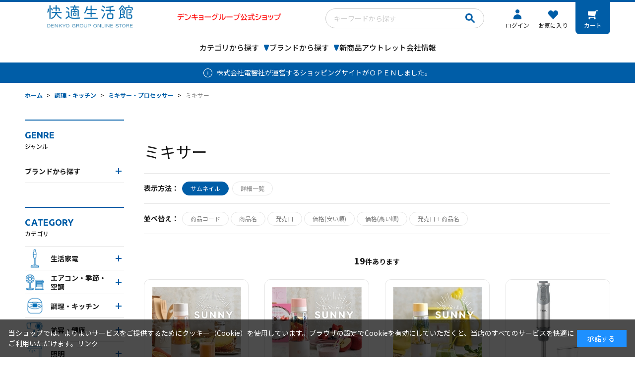

--- FILE ---
content_type: text/html; charset=utf-8
request_url: https://kaiteki.dg-hd.jp/shop/c/c120720/
body_size: 14949
content:
<!DOCTYPE html>
<html data-browse-mode="P" lang="ja" >
<head>
<meta charset="UTF-8">
<title>Denkyo Group Online Store｜調理・キッチン/ミキサー・プロセッサー/ミキサー楽しく彩る商品を取りそろえた通販サイト「株式会社　電響社」の公式ショッピングページです。</title>
<link rel="canonical" href="https://kaiteki.dg-hd.jp/shop/c/c120720/">


<meta name="description" content="ミキサー春夏秋冬をより快適に、楽しく彩る商品を取りそろえた通販サイト「株式会社　電響社」の公式ショッピングページです">
<meta name="keywords" content="電響社,Denkyo,デンキョーオンラインショップ,大和無線,ソーダスパークル,梶原産業,マクセル,シーシーピー,アピックス,ゼピール,マカフル,Gzeroコイル,理美容,調理家電,生活家電">

<meta name="wwwroot" content="" />
<meta name="rooturl" content="https://kaiteki.dg-hd.jp" />
<meta name="viewport" content="width=1200">
<link rel="stylesheet" type="text/css" href="https://ajax.googleapis.com/ajax/libs/jqueryui/1.12.1/themes/ui-lightness/jquery-ui.min.css">
<link rel="stylesheet" type="text/css" href="/css/sys/reset.css">
<link rel="stylesheet" type="text/css" href="/css/sys/base.css">

<link rel="stylesheet" type="text/css" href="/css/sys/base_form.css" >
<link rel="stylesheet" type="text/css" href="/css/sys/base_misc.css" >
<link rel="stylesheet" type="text/css" href="/css/sys/layout.css" >
<link rel="stylesheet" type="text/css" href="/css/sys/block_icon_image.css"  >
<link rel="stylesheet" type="text/css" href="/css/sys/block_common.css" >
<link rel="stylesheet" type="text/css" href="/css/sys/block_customer.css" >
<link rel="stylesheet" type="text/css" href="/css/sys/block_goods.css" >
<link rel="stylesheet" type="text/css" href="/css/sys/block_order.css" >
<link rel="stylesheet" type="text/css" href="/css/sys/block_misc.css" >
<link rel="stylesheet" type="text/css" href="/css/sys/block_store.css" >
<link rel="stylesheet" type="text/css" href="/css/sys/block_no_code_cms.css" >
<script src="https://ajax.googleapis.com/ajax/libs/jquery/3.7.1/jquery.min.js" ></script>
<script src="https://ajax.googleapis.com/ajax/libs/jqueryui/1.14.1/jquery-ui.min.js?ver=20251201" ></script>


    <script src="https://code.jquery.com/jquery-migrate-1.4.1.min.js"></script>

<script src="/lib/jquery.cookie.js" ></script>
<script src="/lib/jquery.balloon.js" ></script>
<script src="/lib/goods/jquery.tile.min.js" ></script>
<script src="/lib/modernizr-custom.js" ></script>
<script src="/js/sys/tmpl.js" ></script>
<script src="/js/sys/msg.js?ver=20240731" ></script>
<script src="/js/sys/sys.js" ></script>
<script src="/js/sys/common.js" ></script>
<script src="/js/sys/search_suggest.js" ></script>
<script src="/js/sys/ui.js" ></script>





<!-- COMMON_HEAD_TEMPLATE -->
<!-- Google Tag Manager -->
<script>(function(w,d,s,l,i){w[l]=w[l]||[];w[l].push({'gtm.start':
new Date().getTime(),event:'gtm.js'});var f=d.getElementsByTagName(s)[0],
j=d.createElement(s),dl=l!='dataLayer'?'&l='+l:'';j.async=true;j.src=
'https://www.googletagmanager.com/gtm.js?id='+i+dl;f.parentNode.insertBefore(j,f);
})(window,document,'script','dataLayer','GTM-NPG3QS4C');</script>
<!-- End Google Tag Manager -->

<link rel="preconnect" href="https://fonts.googleapis.com">
<link rel="preconnect" href="https://fonts.gstatic.com" crossorigin>
<link href="https://fonts.googleapis.com/css2?family=Noto+Sans+JP:wght@400;500;700&amp;family=Ubuntu:ital,wght@0,400;0,500;0,700;1,500&amp;display=swap" rel="stylesheet">

<link rel="stylesheet" type="text/css" href="/css/usr/base.css">
<link rel="stylesheet" type="text/css" href="/css/usr/layout.css">
<link rel="stylesheet" type="text/css" href="/css/usr/block.css">
<link rel="stylesheet" type="text/css" href="/css/usr/user.css">
<link rel="stylesheet" type="text/css" href="/css/usr/slick.css">
<link rel="stylesheet" type="text/css" href="/css/usr/color.css">
<script src="/js/usr/slick.min.js"></script>
<script src="/js/usr/user.js"></script>
<link rel="SHORTCUT ICON" href="/favicon.ico">
<!-- COMMON_HEAD_TEMPLATE -->


<!-- GROUP_HEAD_CATEGORY -->
<script src="/js/usr/category.js"></script>
<!-- GROUP_HEAD_CATEGORY -->
<!-- etm meta -->
<meta property="etm:device" content="desktop" />
<meta property="etm:page_type" content="goodslist" />
<meta property="etm:cart_item" content="[]" />
<meta property="etm:attr" content="" />


<script src="/js/sys/goods_ajax_bookmark.js"></script>
<script src="/js/sys/goods_ajax_quickview.js"></script>

<!-- Global site tag (gtag.js) - Google Analytics -->
<script async src="https://www.googletagmanager.com/gtag/js?id=G-0LYG1CZEXN"></script>
<script>
  const trackingcode = "G-0LYG1CZEXN";
  window.dataLayer = window.dataLayer || [];
  function gtag(){dataLayer.push(arguments);}
  gtag('js', new Date());
  
    gtag('config', trackingcode, { user_id: null });
  
</script>







</head>
<body class="page-category" >




<div class="wrapper">
	
		
		
				<!-- COMMON_HEADER -->
      <div class="header-pt2" id="header-wrapper">
        <header class="pane-header" id="header">
          <div class="container">
            <div class="block-header-logo"><a class="block-header-logo--link" href="/shop/"><img src="/img/logo_0006.png" style="height: 51px; width: 520px;"></a></div>
            <div class="block-header-search">
              <div id="header_search_box">
                <form id="frmSearch" action="/shop/goods/search.aspx" method="get" name="frmSearch">
                  <input name="search" type="hidden" value="x">
                  <input class="js-suggest-search keyword_" id="keyword" autocomplete="off" name="keyword" size="8" tabindex="1" type="text" placeholder="キーワードから探す">
                  <input class="go_" name="image" tabindex="1" type="submit" value="検索">
                </form>
              </div>
            </div>
            <div class="block-customer-menu">
              <ul id="customer_menu">
                <li class="hnav-entry"><a href="/shop/customer/menu.aspx">ログイン</a>
                </li>
                <li class="hnav-bookmark"><a href="/shop/customer/bookmark.aspx">お気に入り</a></li>
                <li class="hnav-cart"><a href="/shop/cart/cart.aspx">カート</a><span class="js-cart-count" id="jscart_replace_"></span></li>
              </ul>
            </div>
            <nav class="pane-globalnav">
              <div class="block-globalnav">
                <ul class="block-globalnav--item-list">
                  <li class="js-animation-hover"><span>カテゴリから探す</span>
                    <div class="block-globalnav-menu">
                      <div class="inner">
                        <div class="block-globalnav-menu-category">
                          
                          <!-- ここから生活家電-->
                          <div class="block-globalnav-menu-category-item"><a href="/shop/c/c10/"><span class="block-globalnav-menu-category-img"><img src="/img/usr/common/category_01.png" alt=""></span><span class="block-globalnav-menu-category-name">生活家電</span></a></div>
                          <!-- ここまで生活家電-->
                          
                          <!-- ここからエアコン・季節・空調-->
                          <div class="block-globalnav-menu-category-item"><a href="/shop/c/c11/"><span class="block-globalnav-menu-category-img"><img src="/img/usr/common/category_02.png" alt=""></span><span class="block-globalnav-menu-category-name">エアコン・季節・空調</span></a></div>
                          <!-- ここまでエアコン・季節・空調-->
                          
                          <!-- ここから調理・キッチン-->
                          <div class="block-globalnav-menu-category-item"><a href="/shop/c/c12/"><span class="block-globalnav-menu-category-img"><img src="/img/usr/common/category_03.png" alt=""></span><span class="block-globalnav-menu-category-name">調理・キッチン</span></a></div>
                          <!-- ここまで調理・キッチン-->
                          
                          <!-- ここから美容・健康-->
                          <div class="block-globalnav-menu-category-item"><a href="/shop/c/c13/"><span class="block-globalnav-menu-category-img"><img src="/img/usr/common/category_04.png" alt=""></span><span class="block-globalnav-menu-category-name">美容・健康</span></a></div>
                          <!-- ここまで美容・健康-->
                          
                          <!-- ここから照明-->
                          <div class="block-globalnav-menu-category-item"><a href="/shop/c/c14/"><span class="block-globalnav-menu-category-img"><img src="/img/usr/common/category_05.png" alt=""></span><span class="block-globalnav-menu-category-name">照明</span></a></div>
                          <!-- ここまで照明-->
                          
                          <!-- ここからテレビ・記録メディア-->
                          <div class="block-globalnav-menu-category-item"><a href="/shop/c/c15/"><span class="block-globalnav-menu-category-img"><img src="/img/usr/common/category_06.png" alt=""></span><span class="block-globalnav-menu-category-name">テレビ・記録メディア</span></a></div>
                          <!-- ここまでテレビ・記録メディア-->
                          
                          <!-- ここからオーデイオ・ヘッドホン-->
                          <div class="block-globalnav-menu-category-item"><a href="/shop/c/c16/"><span class="block-globalnav-menu-category-img"><img src="/img/usr/common/category_07.png" alt=""></span><span class="block-globalnav-menu-category-name">オーデイオ・ヘッドホン</span></a></div>
                          <!-- ここまでオーデイオ・ヘッドホン-->
                          
                          <!-- ここからPC周辺機器-->
                          <div class="block-globalnav-menu-category-item"><a href="/shop/c/c17/"><span class="block-globalnav-menu-category-img"><img src="/img/usr/common/category_08.png" alt=""></span><span class="block-globalnav-menu-category-name">PC周辺機器</span></a></div>
                          <!-- ここまでPC周辺機器-->
                          
                          <!-- ここからスマートフォン関連-->
                          <div class="block-globalnav-menu-category-item"><a href="/shop/c/c19/"><span class="block-globalnav-menu-category-img"><img src="/img/usr/common/category_09.png" alt=""></span><span class="block-globalnav-menu-category-name">スマートフォン関連</span></a></div>
                          <!-- ここまでスマートフォン関連-->
                        </div>
                      </div>
                    </div>
                  </li>
                  <li class="js-animation-hover"><span>ブランドから探す</span>
                    <div class="block-globalnav-menu">
                      <div class="inner">
                        <div class="block-globalnav-menu-brand">
                          
                          <!-- ここからゼピール-->
                          <div class="block-globalnav-menu-brand-item"><a href="/shop/r/r1050/"><span class="block-globalnav-menu-brand-img"><img src="/img/usr/common/brand_01.png" alt=""></span><span class="block-globalnav-menu-brand-name">ゼピール</span></a></div>
                          <!-- ここまでゼピール-->
                          
                          <!-- ここからmacaful-->
                          <div class="block-globalnav-menu-brand-item"><a href="/shop/r/r1030/"><span class="block-globalnav-menu-brand-img"><img src="/img/usr/common/brand_02.png" alt=""></span><span class="block-globalnav-menu-brand-name">macaful</span></a></div>
                          <!-- ここまでmacaful-->
                          
                          <!-- ここからシー・シー・ピー-->
                          <div class="block-globalnav-menu-brand-item"><a href="/shop/r/r1020/"><span class="block-globalnav-menu-brand-img"><img src="/img/usr/common/brand_03.png" alt=""></span><span class="block-globalnav-menu-brand-name">シー・シー・ピー</span></a></div>
                          <!-- ここまでシー・シー・ピー-->
                          
                          <!-- ここからアピックス-->
                          <div class="block-globalnav-menu-brand-item"><a href="/shop/r/r1010/"><span class="block-globalnav-menu-brand-img"><img src="/img/usr/common/brand_04.png" alt=""></span><span class="block-globalnav-menu-brand-name">アピックス</span></a></div>
                          <!-- ここまでアピックス-->
                          
                          <!-- ここからソーダスパークル-->
                          <div class="block-globalnav-menu-brand-item"><a href="/shop/r/r1070/"><span class="block-globalnav-menu-brand-img"><img src="/img/usr/common/brand_05.png" alt=""></span><span class="block-globalnav-menu-brand-name">ソーダスパークル</span></a></div>
                          <!-- ここまでソーダスパークル-->
                          
                          <!-- ここからmaxell-->
                          <div class="block-globalnav-menu-brand-item"><a href="/shop/r/r1040/"><span class="block-globalnav-menu-brand-img"><img src="/img/usr/common/brand_06.png" alt=""></span><span class="block-globalnav-menu-brand-name">maxell</span></a></div>
                          <!-- ここまでmaxell-->
                        </div>
                      </div>
                    </div>
                  </li>
                  <li><a class="bg-after-color" href="/shop/e/e10000002/">新商品</a></li>
                  <li><a class="bg-after-color" href="/shop/c/c01/">アウトレット</a></li>
                  <li><a class="bg-after-color" href="https://www.denkyosha.co.jp/about/office.html" target="_blank">会社情報</a></li>
                </ul>
              </div>
            </nav>
          </div>
        </header>
      </div>
<!-- COMMON_HEADER -->
				
					<!-- GLOBALNAVI -->
<div id="header-news">
<p>株式会社電響社が運営するショッピングサイトがＯＰＥＮしました。</p>
<!--<p><a href="">株式会社電響社が運営するショッピングサイトがＯＰＥＮしました。</a></p>-->
</div>
<!-- GLOBALNAVI -->
				
		
	
	<!-- CATEGORY_TITLE -->
<!-- CATEGORY_TITLE -->
<div class="pane-topic-path">
	<div class="container">
		<div class="block-topic-path">
	<ul class="block-topic-path--list" id="bread-crumb-list" itemscope itemtype="https://schema.org/BreadcrumbList">
		<li class="block-topic-path--category-item block-topic-path--item__home" itemscope itemtype="https://schema.org/ListItem" itemprop="itemListElement">
	<a href="https://kaiteki.dg-hd.jp/shop/default.aspx" itemprop="item">
		<span itemprop="name">ホーム</span>
	</a>
	<meta itemprop="position" content="1" />
</li>

<li class="block-topic-path--category-item" itemscope itemtype="https://schema.org/ListItem" itemprop="itemListElement">
	&gt;
	<a href="https://kaiteki.dg-hd.jp/shop/c/c12/" itemprop="item">
		<span itemprop="name">調理・キッチン</span>
	</a>
	<meta itemprop="position" content="2" />
</li>


<li class="block-topic-path--category-item" itemscope itemtype="https://schema.org/ListItem" itemprop="itemListElement">
	&gt;
	<a href="https://kaiteki.dg-hd.jp/shop/c/c1207/" itemprop="item">
		<span itemprop="name">ミキサー・プロセッサー</span>
	</a>
	<meta itemprop="position" content="3" />
</li>


<li class="block-topic-path--category-item block-topic-path--item__current" itemscope itemtype="https://schema.org/ListItem" itemprop="itemListElement">
	&gt;
	<a href="https://kaiteki.dg-hd.jp/shop/c/c120720/" itemprop="item">
		<span itemprop="name">ミキサー</span>
	</a>
	<meta itemprop="position" content="4" />
</li>


	</ul>

</div>
	</div>
</div>
<div class="pane-contents">
<div class="container">

<div class="pane-left-menu">
<div id="block_of_genretree" class="block-genre-tree">
<!-- LEFTMENU_GENRETREE_TOP -->
<h2 class="block-genre-tree--header">GENRE<span>ジャンル</span></h2>
<!-- LEFTMENU_GENRETREE_TOP -->
<ul class="block-genre-tree--items block-genre-tree--level1">

	<li class="block-genre-tree--item">


	<a href="/shop/r/r10/"><span>ブランドから探す</span></a>

	<ul class="block-genre-tree--items block-genre-tree--level2">

	<li class="block-genre-tree--item">


	<a href="/shop/r/r1010/"><span>APIX</span></a>

	
	</li>
	<li class="block-genre-tree--item">


	<a href="/shop/r/r1020/"><span>CCP</span></a>

	
	</li>
	<li class="block-genre-tree--item">


	<a href="/shop/r/r1030/"><span>MACAFUL</span></a>

	
	</li>
	<li class="block-genre-tree--item">


	<a href="/shop/r/r1040/"><span>maxell</span></a>

	
	</li>
	<li class="block-genre-tree--item">


	<a href="/shop/r/r1050/"><span>ZEPEAL</span></a>

	
	</li>
	<li class="block-genre-tree--item">


	<a href="/shop/r/r1060/"><span>G-ZERO COIL</span></a>

	
	</li>
	<li class="block-genre-tree--item">


	<a href="/shop/r/r1070/"><span>Soda Sparkle</span></a>

	
	</li>
	<li class="block-genre-tree--item">


	<a href="/shop/r/r1080/"><span>VOLTME</span></a>

	
	</li>
	<li class="block-genre-tree--item">


	<span>Ultra V</span>

	
	</li>
</ul>

	</li>
</ul>

<!-- LEFTMENU_GENRETREE_BOTTOM -->
<!-- LEFTMENU_GENRETREE_BOTTOM -->
</div>
<div id="block_of_categorytree" class="block-category-tree">
<!-- LEFTMENU_CATEGORYTREE_TOP -->
<h2 class="block-category-tree--header">CATEGORY<span>カテゴリ</span></h2>
<!-- LEFTMENU_CATEGORYTREE_TOP -->
<ul class="block-category-tree--items block-category-tree--level-1">

	<li class="block-category-tree--item">


	<a href="/shop/c/c10/"><figure class="img-center block-category-tree--image"><img src="/img/category/3/10.png" alt="生活家電"></figure><span>生活家電</span></a>

	<ul class="block-category-tree--items block-category-tree--level-2">

	<li class="block-category-tree--item">


	<a href="/shop/c/c1010/"><span>冷蔵庫・冷凍庫・ワインセラー</span></a>

	<ul class="block-category-tree--items block-category-tree--level-3">

	<li class="block-category-tree--item">


	<a href="/shop/c/c101010/"><span>冷蔵庫</span></a>

	
	</li>

</ul>

	</li>

	<li class="block-category-tree--item">


	<a href="/shop/c/c1011/"><span>洗濯機</span></a>

	<ul class="block-category-tree--items block-category-tree--level-3">

	<li class="block-category-tree--item">


	<a href="/shop/c/c99/"><span>洗濯関連　消耗品</span></a>

	
	</li>

	<li class="block-category-tree--item">


	<a href="/shop/c/c101130/"><span>縦型洗濯機</span></a>

	
	</li>

	<li class="block-category-tree--item">


	<a href="/shop/c/c101140/"><span>2槽式洗濯機</span></a>

	
	</li>

</ul>

	</li>

	<li class="block-category-tree--item">


	<a href="/shop/c/c1012/"><span>掃除機・クリーナー・洗浄機</span></a>

	<ul class="block-category-tree--items block-category-tree--level-3">

	<li class="block-category-tree--item">


	<a href="/shop/c/c101210/"><span>ロボット掃除機</span></a>

	
	</li>

	<li class="block-category-tree--item">


	<a href="/shop/c/c101220/"><span>スティックタイプ</span></a>

	
	</li>

	<li class="block-category-tree--item">


	<a href="/shop/c/c101230/"><span>キャニスタータイプ（床移動型）</span></a>

	
	</li>

	<li class="block-category-tree--item">


	<a href="/shop/c/c101350/"><span>クリーナー消耗品関連</span></a>

	
	</li>

</ul>

	</li>

	<li class="block-category-tree--item">


	<a href="/shop/c/c1013/"><span>衣類乾燥機</span></a>

	<ul class="block-category-tree--items block-category-tree--level-3">

	<li class="block-category-tree--item">


	<a href="/shop/c/c101310/"><span>衣類乾燥機</span></a>

	
	</li>

</ul>

	</li>

	<li class="block-category-tree--item">


	<a href="/shop/c/c1014/"><span>布団乾燥機・くつ乾燥機</span></a>

	<ul class="block-category-tree--items block-category-tree--level-3">

	<li class="block-category-tree--item">


	<a href="/shop/c/c101410/"><span>布団乾燥機</span></a>

	
	</li>

</ul>

	</li>

	<li class="block-category-tree--item">


	<a href="/shop/c/c1017/"><span>懐中電灯・ランタン・ヘッドライト</span></a>

	<ul class="block-category-tree--items block-category-tree--level-3">

	<li class="block-category-tree--item">


	<a href="/shop/c/c101710/"><span>ハンドライト（懐中電灯）</span></a>

	
	</li>

	<li class="block-category-tree--item">


	<a href="/shop/c/c101750/"><span>防災ライト</span></a>

	
	</li>

</ul>

	</li>

	<li class="block-category-tree--item">


	<a href="/shop/c/c1018/"><span>アイロン・衣類スチーマー</span></a>

	<ul class="block-category-tree--items block-category-tree--level-3">

	<li class="block-category-tree--item">


	<a href="/shop/c/c101810/"><span>アイロン</span></a>

	
	</li>

	<li class="block-category-tree--item">


	<a href="/shop/c/c101820/"><span>ハンディアイロン・衣類スチーマー</span></a>

	
	</li>

	<li class="block-category-tree--item">


	<a href="/shop/c/c101840/"><span>アイロン台</span></a>

	
	</li>

	<li class="block-category-tree--item">


	<a href="/shop/c/c101850/"><span>アイロン関連商品</span></a>

	
	</li>

</ul>

	</li>

	<li class="block-category-tree--item">


	<a href="/shop/c/c1020/"><span>毛玉取り器</span></a>

	
	</li>

	<li class="block-category-tree--item">


	<a href="/shop/c/c1021/"><span>電池・充電池</span></a>

	<ul class="block-category-tree--items block-category-tree--level-3">

	<li class="block-category-tree--item">


	<a href="/shop/c/c102110/"><span>充電池・充電器</span></a>

	
	</li>

	<li class="block-category-tree--item">


	<a href="/shop/c/c102120/"><span>単１乾電池</span></a>

	
	</li>

	<li class="block-category-tree--item">


	<a href="/shop/c/c102130/"><span>単２乾電池</span></a>

	
	</li>

	<li class="block-category-tree--item">


	<a href="/shop/c/c102140/"><span>単３乾電池</span></a>

	
	</li>

	<li class="block-category-tree--item">


	<a href="/shop/c/c102150/"><span>単４乾電池</span></a>

	
	</li>

	<li class="block-category-tree--item">


	<a href="/shop/c/c102160/"><span>ボタン電池・その他電池</span></a>

	
	</li>

</ul>

	</li>

	<li class="block-category-tree--item">


	<a href="/shop/c/c1024/"><span>電話機</span></a>

	
	</li>

	<li class="block-category-tree--item">


	<a href="/shop/c/c1025/"><span>ポータブル電源・家庭用蓄電池</span></a>

	
	</li>

	<li class="block-category-tree--item">


	<a href="/shop/c/c1026/"><span>食器洗い機・ 食器乾燥器</span></a>

	<ul class="block-category-tree--items block-category-tree--level-3">

	<li class="block-category-tree--item">


	<a href="/shop/c/c102620/"><span>食器乾燥器</span></a>

	
	</li>

</ul>

	</li>

	<li class="block-category-tree--item">


	<a href="/shop/c/c1027/"><span>住宅設備・水回り品</span></a>

	
	</li>

	<li class="block-category-tree--item">


	<a href="/shop/c/c1029/"><span>防犯機器</span></a>

	<ul class="block-category-tree--items block-category-tree--level-3">

	<li class="block-category-tree--item">


	<a href="/shop/c/c102910/"><span>防犯カメラ</span></a>

	
	</li>

	<li class="block-category-tree--item">


	<a href="/shop/c/c102920/"><span>防犯ステッカー</span></a>

	
	</li>

	<li class="block-category-tree--item">


	<a href="/shop/c/c102930/"><span>人感センサーライト</span></a>

	
	</li>

	<li class="block-category-tree--item">


	<a href="/shop/c/c102950/"><span>防災ラジオ</span></a>

	
	</li>

	<li class="block-category-tree--item">


	<a href="/shop/c/c102960/"><span>防災グッズ</span></a>

	
	</li>

</ul>

	</li>

	<li class="block-category-tree--item">


	<a href="/shop/c/c1030/"><span>時計</span></a>

	
	</li>

	<li class="block-category-tree--item">


	<a href="/shop/c/c1040/"><span>除菌・消臭剤</span></a>

	
	</li>

	<li class="block-category-tree--item">


	<a href="/shop/c/c1042/"><span>家庭用換気扇</span></a>

	<ul class="block-category-tree--items block-category-tree--level-3">

	<li class="block-category-tree--item">


	<a href="/shop/c/c104210/"><span>換気扇本体</span></a>

	
	</li>

	<li class="block-category-tree--item">


	<a href="/shop/c/c104220/"><span>換気扇フィルター</span></a>

	
	</li>

</ul>

	</li>

</ul>

	</li>

	<li class="block-category-tree--item">


	<a href="/shop/c/c11/"><figure class="img-center block-category-tree--image"><img src="/img/category/3/11.png" alt="エアコン・季節・空調"></figure><span>エアコン・季節・空調</span></a>

	<ul class="block-category-tree--items block-category-tree--level-2">

	<li class="block-category-tree--item">


	<a href="/shop/c/c1100/"><span>エアコン</span></a>

	
	</li>

	<li class="block-category-tree--item">


	<a href="/shop/c/c1101/"><span>空気清浄機/消臭・脱臭機</span></a>

	<ul class="block-category-tree--items block-category-tree--level-3">

	<li class="block-category-tree--item">


	<a href="/shop/c/c110110/"><span>空気清浄機（機能別）</span></a>

	
	</li>

	<li class="block-category-tree--item">


	<a href="/shop/c/c110130/"><span>除菌・脱臭機・消臭機</span></a>

	
	</li>

</ul>

	</li>

	<li class="block-category-tree--item">


	<a href="/shop/c/c1102/"><span>虫よけ器</span></a>

	
	</li>

	<li class="block-category-tree--item">


	<a href="/shop/c/c1103/"><span>扇風機</span></a>

	<ul class="block-category-tree--items block-category-tree--level-3">

	<li class="block-category-tree--item">


	<a href="/shop/c/c110320/"><span>扇風機部品関連</span></a>

	
	</li>

	<li class="block-category-tree--item">


	<a href="/shop/c/c110340/"><span>サーキュレーター</span></a>

	
	</li>

	<li class="block-category-tree--item">


	<a href="/shop/c/c110350/"><span>水冷服</span></a>

	
	</li>

</ul>

	</li>

	<li class="block-category-tree--item">


	<a href="/shop/c/c1104/"><span>除湿機</span></a>

	<ul class="block-category-tree--items block-category-tree--level-3">

	<li class="block-category-tree--item">


	<a href="/shop/c/c110440/"><span>ペルチェ方式</span></a>

	
	</li>

</ul>

	</li>

	<li class="block-category-tree--item">


	<a href="/shop/c/c1105/"><span>加湿器</span></a>

	<ul class="block-category-tree--items block-category-tree--level-3">

	<li class="block-category-tree--item">


	<a href="/shop/c/c110510/"><span>加湿器本体</span></a>

	
	</li>

	<li class="block-category-tree--item">


	<a href="/shop/c/c110520/"><span>加湿空気清浄機</span></a>

	
	</li>

	<li class="block-category-tree--item">


	<a href="/shop/c/c110530/"><span>加湿器関連</span></a>

	
	</li>

</ul>

	</li>

	<li class="block-category-tree--item">


	<a href="/shop/c/c1106/"><span>電気暖房機</span></a>

	<ul class="block-category-tree--items block-category-tree--level-3">

	<li class="block-category-tree--item">


	<a href="/shop/c/c110610/"><span>電気ファンヒーター</span></a>

	
	</li>

	<li class="block-category-tree--item">


	<a href="/shop/c/c110620/"><span>電気ストーブ</span></a>

	
	</li>

	<li class="block-category-tree--item">


	<a href="/shop/c/c110640/"><span>パネルヒーター</span></a>

	
	</li>

</ul>

	</li>

	<li class="block-category-tree--item">


	<a href="/shop/c/c1107/"><span>石油・ガス暖房機</span></a>

	<ul class="block-category-tree--items block-category-tree--level-3">

	<li class="block-category-tree--item">


	<a href="/shop/c/c110720/"><span>ガスファンヒーター</span></a>

	
	</li>

	<li class="block-category-tree--item">


	<a href="/shop/c/c110730/"><span>石油ストーブ</span></a>

	
	</li>

</ul>

	</li>

	<li class="block-category-tree--item">


	<a href="/shop/c/c1108/"><span>その他暖房機</span></a>

	<ul class="block-category-tree--items block-category-tree--level-3">

	<li class="block-category-tree--item">


	<a href="/shop/c/c110810/"><span>こたつ</span></a>

	
	</li>

	<li class="block-category-tree--item">


	<a href="/shop/c/c110820/"><span>ホットカーペット</span></a>

	
	</li>

	<li class="block-category-tree--item">


	<a href="/shop/c/c110830/"><span>あんか・足温器・湯たんぽ</span></a>

	
	</li>

	<li class="block-category-tree--item">


	<a href="/shop/c/c110840/"><span>電気毛布・ひざ掛け</span></a>

	
	</li>

</ul>

	</li>

	<li class="block-category-tree--item">


	<a href="/shop/c/c1109/"><span>アロマ</span></a>

	<ul class="block-category-tree--items block-category-tree--level-3">

	<li class="block-category-tree--item">


	<a href="/shop/c/c110920/"><span>エッセンシャルオイル</span></a>

	
	</li>

</ul>

	</li>

	<li class="block-category-tree--item">


	<a href="/shop/c/c1041/"><span>各種計測器</span></a>

	<ul class="block-category-tree--items block-category-tree--level-3">

	<li class="block-category-tree--item">


	<a href="/shop/c/c104110/"><span>温湿度計</span></a>

	
	</li>

	<li class="block-category-tree--item">


	<a href="/shop/c/c104141/"><span>熱中症計</span></a>

	
	</li>

	<li class="block-category-tree--item">


	<a href="/shop/c/c111150/"><span>アルコールチェッカー</span></a>

	
	</li>

	<li class="block-category-tree--item">


	<a href="/shop/c/c111160/"><span>歩数計</span></a>

	
	</li>

</ul>

	</li>

</ul>

	</li>

	<li class="block-category-tree--item">


	<a href="/shop/c/c12/"><figure class="img-center block-category-tree--image"><img src="/img/category/3/12.png" alt="調理・キッチン"></figure><span>調理・キッチン</span></a>

	<ul class="block-category-tree--items block-category-tree--level-2">

	<li class="block-category-tree--item">


	<a href="/shop/c/c1201/"><span>電子レンジ・オーブンレンジ</span></a>

	<ul class="block-category-tree--items block-category-tree--level-3">

	<li class="block-category-tree--item">


	<a href="/shop/c/c120110/"><span>オーブンレンジ</span></a>

	
	</li>

	<li class="block-category-tree--item">


	<a href="/shop/c/c120120/"><span>電子レンジ</span></a>

	
	</li>

</ul>

	</li>

	<li class="block-category-tree--item">


	<a href="/shop/c/c1202/"><span>トースター</span></a>

	<ul class="block-category-tree--items block-category-tree--level-3">

	<li class="block-category-tree--item">


	<a href="/shop/c/c120210/"><span>オーブントースター</span></a>

	
	</li>

	<li class="block-category-tree--item">


	<a href="/shop/c/c120220/"><span>ポップアップトースター</span></a>

	
	</li>

</ul>

	</li>

	<li class="block-category-tree--item">


	<a href="/shop/c/c1203/"><span>調理家電</span></a>

	<ul class="block-category-tree--items block-category-tree--level-3">

	<li class="block-category-tree--item">


	<a href="/shop/c/c120310/"><span>ホットプレート</span></a>

	
	</li>

	<li class="block-category-tree--item">


	<a href="/shop/c/c120320/"><span>グリル鍋</span></a>

	
	</li>

	<li class="block-category-tree--item">


	<a href="/shop/c/c120330/"><span>電気調理鍋</span></a>

	
	</li>

	<li class="block-category-tree--item">


	<a href="/shop/c/c120350/"><span>ホットサンド・ワッフルメーカー</span></a>

	
	</li>

	<li class="block-category-tree--item">


	<a href="/shop/c/c120360/"><span>ゆで卵メーカー</span></a>

	
	</li>

</ul>

	</li>

	<li class="block-category-tree--item">


	<a href="/shop/c/c1204/"><span>炊飯器</span></a>

	<ul class="block-category-tree--items block-category-tree--level-3">

	<li class="block-category-tree--item">


	<a href="/shop/c/c120410/"><span>～3.5合炊き</span></a>

	
	</li>

	<li class="block-category-tree--item">


	<a href="/shop/c/c120420/"><span>～5.5合炊き</span></a>

	
	</li>

</ul>

	</li>

	<li class="block-category-tree--item">


	<a href="/shop/c/c1206/"><span>ホームベーカリー</span></a>

	
	</li>

	<li class="block-category-tree--item">


	<a href="/shop/c/c1207/"><span>ミキサー・プロセッサー</span></a>

	<ul class="block-category-tree--items block-category-tree--level-3">

	<li class="block-category-tree--item__open">


	<a href="/shop/c/c120720/"><span>ミキサー</span></a>

	
	</li>

	<li class="block-category-tree--item">


	<a href="/shop/c/c120730/"><span>フードプロセッサー</span></a>

	
	</li>

</ul>

	</li>

	<li class="block-category-tree--item">


	<a href="/shop/c/c1208/"><span>ポット・電気ケトル</span></a>

	<ul class="block-category-tree--items block-category-tree--level-3">

	<li class="block-category-tree--item">


	<a href="/shop/c/c120810/"><span>ポット</span></a>

	
	</li>

	<li class="block-category-tree--item">


	<a href="/shop/c/c120820/"><span>電気ケトル</span></a>

	
	</li>

</ul>

	</li>

	<li class="block-category-tree--item">


	<a href="/shop/c/c1209/"><span>水筒・マグ・弁当箱</span></a>

	<ul class="block-category-tree--items block-category-tree--level-3">

	<li class="block-category-tree--item">


	<a href="/shop/c/c120910/"><span>水筒・マグボトル他</span></a>

	
	</li>

</ul>

	</li>

	<li class="block-category-tree--item">


	<a href="/shop/c/c1210/"><span>コーヒーメーカー</span></a>

	<ul class="block-category-tree--items block-category-tree--level-3">

	<li class="block-category-tree--item">


	<a href="/shop/c/c121010/"><span>本体</span></a>

	
	</li>

	<li class="block-category-tree--item">


	<a href="/shop/c/c121020/"><span>関連商品</span></a>

	
	</li>

</ul>

	</li>

	<li class="block-category-tree--item">


	<a href="/shop/c/c1211/"><span>IH調理器・電気コンロ</span></a>

	
	</li>

	<li class="block-category-tree--item">


	<a href="/shop/c/c1212/"><span>ガステーブル・カセットコンロ</span></a>

	<ul class="block-category-tree--items block-category-tree--level-3">

	<li class="block-category-tree--item">


	<a href="/shop/c/c121210/"><span>ガステーブル</span></a>

	
	</li>

</ul>

	</li>

	<li class="block-category-tree--item">


	<a href="/shop/c/c1213/"><span>浄水器</span></a>

	<ul class="block-category-tree--items block-category-tree--level-3">

	<li class="block-category-tree--item">


	<a href="/shop/c/c121310/"><span>本体</span></a>

	
	</li>

	<li class="block-category-tree--item">


	<a href="/shop/c/c121320/"><span>カートリッジ</span></a>

	
	</li>

</ul>

	</li>

	<li class="block-category-tree--item">


	<a href="/shop/c/c1214/"><span>生ゴミ処理機</span></a>

	
	</li>

	<li class="block-category-tree--item">


	<a href="/shop/c/c1215/"><span>キッチン用品</span></a>

	<ul class="block-category-tree--items block-category-tree--level-3">

	<li class="block-category-tree--item">


	<a href="/shop/c/c121510/"><span>キッチンタイマー</span></a>

	
	</li>

	<li class="block-category-tree--item">


	<a href="/shop/c/c121520/"><span>キッチンスケール</span></a>

	
	</li>

	<li class="block-category-tree--item">


	<a href="/shop/c/c121530/"><span>レンジ調理用品</span></a>

	
	</li>

	<li class="block-category-tree--item">


	<a href="/shop/c/c121540/"><span>なべ・フライパン</span></a>

	
	</li>

	<li class="block-category-tree--item">


	<a href="/shop/c/c121550/"><span>キッチンツール</span></a>

	
	</li>

</ul>

	</li>

	<li class="block-category-tree--item">


	<a href="/shop/c/c1216/"><span>炭酸水メーカー</span></a>

	
	</li>

</ul>

	</li>

	<li class="block-category-tree--item">


	<a href="/shop/c/c13/"><figure class="img-center block-category-tree--image"><img src="/img/category/3/13.png" alt="美容・健康"></figure><span>美容・健康</span></a>

	<ul class="block-category-tree--items block-category-tree--level-2">

	<li class="block-category-tree--item">


	<a href="/shop/c/c1301/"><span>メンズシェーバー</span></a>

	<ul class="block-category-tree--items block-category-tree--level-3">

	<li class="block-category-tree--item">


	<a href="/shop/c/c130110/"><span>本体</span></a>

	
	</li>

	<li class="block-category-tree--item">


	<a href="/shop/c/c130130/"><span>携帯向けシェーバー</span></a>

	
	</li>

	<li class="block-category-tree--item">


	<a href="/shop/c/c130150/"><span>替刃・洗浄液</span></a>

	
	</li>

</ul>

	</li>

	<li class="block-category-tree--item">


	<a href="/shop/c/c1302/"><span>ドライヤー</span></a>

	<ul class="block-category-tree--items block-category-tree--level-3">

	<li class="block-category-tree--item">


	<a href="/shop/c/c130230/"><span>マイナスイオンドライヤー</span></a>

	
	</li>

</ul>

	</li>

	<li class="block-category-tree--item">


	<a href="/shop/c/c1303/"><span>マッサージ機</span></a>

	<ul class="block-category-tree--items block-category-tree--level-3">

	<li class="block-category-tree--item">


	<a href="/shop/c/c130330/"><span>ハンドマッサージャー</span></a>

	
	</li>

	<li class="block-category-tree--item">


	<a href="/shop/c/c130360/"><span>低周波治療器</span></a>

	
	</li>

</ul>

	</li>

	<li class="block-category-tree--item">


	<a href="/shop/c/c1304/"><span>電動歯ブラシ・口腔洗浄器</span></a>

	<ul class="block-category-tree--items block-category-tree--level-3">

	<li class="block-category-tree--item">


	<a href="/shop/c/c130410/"><span>電動歯ブラシ</span></a>

	
	</li>

	<li class="block-category-tree--item">


	<a href="/shop/c/c130420/"><span>口腔洗浄器・その他</span></a>

	
	</li>

</ul>

	</li>

	<li class="block-category-tree--item">


	<a href="/shop/c/c1305/"><span>レディースケア商品</span></a>

	<ul class="block-category-tree--items block-category-tree--level-3">

	<li class="block-category-tree--item">


	<a href="/shop/c/c130510/"><span>美顔器</span></a>

	
	</li>

</ul>

	</li>

	<li class="block-category-tree--item">


	<a href="/shop/c/c1306/"><span>レディースシェーバー・脱毛器</span></a>

	<ul class="block-category-tree--items block-category-tree--level-3">

	<li class="block-category-tree--item">


	<a href="/shop/c/c130610/"><span>ボディシェーバー</span></a>

	
	</li>

	<li class="block-category-tree--item">


	<a href="/shop/c/c130620/"><span>フェイスシェーバー</span></a>

	
	</li>

	<li class="block-category-tree--item">


	<a href="/shop/c/c130630/"><span>光美容器</span></a>

	
	</li>

	<li class="block-category-tree--item">


	<a href="/shop/c/c130640/"><span>脱毛器</span></a>

	
	</li>

	<li class="block-category-tree--item">


	<a href="/shop/c/c130650/"><span>関連商品</span></a>

	
	</li>

</ul>

	</li>

	<li class="block-category-tree--item">


	<a href="/shop/c/c1307/"><span>メンズケア商品</span></a>

	<ul class="block-category-tree--items block-category-tree--level-3">

	<li class="block-category-tree--item">


	<a href="/shop/c/c130710/"><span>ハサミ・毛抜き</span></a>

	
	</li>

	<li class="block-category-tree--item">


	<a href="/shop/c/c130720/"><span>ボディ用</span></a>

	
	</li>

	<li class="block-category-tree--item">


	<a href="/shop/c/c130740/"><span>ヒゲ用</span></a>

	
	</li>

	<li class="block-category-tree--item">


	<a href="/shop/c/c130750/"><span>ヘッドスパ・頭皮ブラシ</span></a>

	
	</li>

</ul>

	</li>

	<li class="block-category-tree--item">


	<a href="/shop/c/c1308/"><span>ヘアカッター・バリカン</span></a>

	
	</li>

	<li class="block-category-tree--item">


	<a href="/shop/c/c1309/"><span>ヘアアイロン・カーラー</span></a>

	<ul class="block-category-tree--items block-category-tree--level-3">

	<li class="block-category-tree--item">


	<a href="/shop/c/c130910/"><span>カールタイプ</span></a>

	
	</li>

	<li class="block-category-tree--item">


	<a href="/shop/c/c130920/"><span>ストレートタイプ</span></a>

	
	</li>

	<li class="block-category-tree--item">


	<a href="/shop/c/c130930/"><span>カール＆ストレート両用タイプ</span></a>

	
	</li>

</ul>

	</li>

	<li class="block-category-tree--item">


	<a href="/shop/c/c1310/"><span>ヘルスケア計測器</span></a>

	<ul class="block-category-tree--items block-category-tree--level-3">

	<li class="block-category-tree--item">


	<a href="/shop/c/c131010/"><span>血圧計</span></a>

	
	</li>

	<li class="block-category-tree--item">


	<a href="/shop/c/c131020/"><span>体重計・体組成計</span></a>

	
	</li>

	<li class="block-category-tree--item">


	<a href="/shop/c/c131030/"><span>体温計</span></a>

	
	</li>

</ul>

	</li>

	<li class="block-category-tree--item">


	<a href="/shop/c/c1311/"><span>フィットネス・トレーニング</span></a>

	
	</li>

	<li class="block-category-tree--item">


	<a href="/shop/c/c1313/"><span>シャワーヘッド</span></a>

	
	</li>

	<li class="block-category-tree--item">


	<a href="/shop/c/c1314/"><span>介護・医療・衛生用品</span></a>

	<ul class="block-category-tree--items block-category-tree--level-3">

	<li class="block-category-tree--item">


	<a href="/shop/c/c131410/"><span>キッズ・ベビー用品</span></a>

	
	</li>

	<li class="block-category-tree--item">


	<a href="/shop/c/c131420/"><span>眼鏡・老眼鏡・ルーペ（拡大鏡）</span></a>

	
	</li>

</ul>

	</li>

	<li class="block-category-tree--item">


	<a href="/shop/c/c1315/"><span>G-ZERO COIL</span></a>

	
	</li>

	<li class="block-category-tree--item">


	<a href="/shop/c/c1316/"><span>温湿度計</span></a>

	
	</li>

</ul>

	</li>

	<li class="block-category-tree--item">


	<a href="/shop/c/c14/"><figure class="img-center block-category-tree--image"><img src="/img/category/3/14.png" alt="照明"></figure><span>照明</span></a>

	<ul class="block-category-tree--items block-category-tree--level-2">

	<li class="block-category-tree--item">


	<a href="/shop/c/c1401/"><span>照明</span></a>

	<ul class="block-category-tree--items block-category-tree--level-3">

	<li class="block-category-tree--item">


	<a href="/shop/c/c140110/"><span>シーリングライト</span></a>

	
	</li>

	<li class="block-category-tree--item">


	<a href="/shop/c/c140120/"><span>デスクスタンド</span></a>

	
	</li>

</ul>

	</li>

</ul>

	</li>

	<li class="block-category-tree--item">


	<a href="/shop/c/c15/"><figure class="img-center block-category-tree--image"><img src="/img/category/3/15.png" alt="テレビ・記録メディア"></figure><span>テレビ・記録メディア</span></a>

	<ul class="block-category-tree--items block-category-tree--level-2">

	<li class="block-category-tree--item">


	<a href="/shop/c/c1501/"><span>テレビ</span></a>

	
	</li>

	<li class="block-category-tree--item">


	<a href="/shop/c/c1502/"><span>録画用HDD・メディア</span></a>

	<ul class="block-category-tree--items block-category-tree--level-3">

	<li class="block-category-tree--item">


	<a href="/shop/c/c150220/"><span>録画用Blu-ray</span></a>

	
	</li>

	<li class="block-category-tree--item">


	<a href="/shop/c/c150230/"><span>録画用DVD</span></a>

	
	</li>

</ul>

	</li>

	<li class="block-category-tree--item">


	<a href="/shop/c/c1505/"><span>アンテナ/アンテナケーブル・パーツ</span></a>

	<ul class="block-category-tree--items block-category-tree--level-3">

	<li class="block-category-tree--item">


	<a href="/shop/c/c150510/"><span>アンテナ機器</span></a>

	
	</li>

	<li class="block-category-tree--item">


	<a href="/shop/c/c150520/"><span>アンテナケーブル</span></a>

	
	</li>

	<li class="block-category-tree--item">


	<a href="/shop/c/c150530/"><span>分配器・分波器・分岐器・混合器</span></a>

	
	</li>

</ul>

	</li>

	<li class="block-category-tree--item">


	<a href="/shop/c/c1506/"><span>AVケーブル・AVアクセサリー・AVラック</span></a>

	<ul class="block-category-tree--items block-category-tree--level-3">

	<li class="block-category-tree--item">


	<a href="/shop/c/c150620/"><span>AVアクセサリー</span></a>

	
	</li>

</ul>

	</li>

</ul>

	</li>

	<li class="block-category-tree--item">


	<a href="/shop/c/c16/"><figure class="img-center block-category-tree--image"><img src="/img/category/3/16.png" alt="オーデイオ・ヘッドホン"></figure><span>オーデイオ・ヘッドホン</span></a>

	<ul class="block-category-tree--items block-category-tree--level-2">

	<li class="block-category-tree--item">


	<a href="/shop/c/c1601/"><span>ヘッドホン/イヤホン</span></a>

	<ul class="block-category-tree--items block-category-tree--level-3">

	<li class="block-category-tree--item">


	<a href="/shop/c/c160110/"><span>完全ワイヤレス</span></a>

	
	</li>

	<li class="block-category-tree--item">


	<a href="/shop/c/c160120/"><span>ワイヤレス</span></a>

	
	</li>

	<li class="block-category-tree--item">


	<a href="/shop/c/c160130/"><span>有線</span></a>

	
	</li>

</ul>

	</li>

	<li class="block-category-tree--item">


	<a href="/shop/c/c1602/"><span>ステレオ/ラジカセ</span></a>

	<ul class="block-category-tree--items block-category-tree--level-3">

	<li class="block-category-tree--item">


	<a href="/shop/c/c160210/"><span>ラジカセ/CDラジオ</span></a>

	
	</li>

</ul>

	</li>

	<li class="block-category-tree--item">


	<a href="/shop/c/c1603/"><span>ラジオ</span></a>

	<ul class="block-category-tree--items block-category-tree--level-3">

	<li class="block-category-tree--item">


	<a href="/shop/c/c160320/"><span>手回し充電機能付（防災）</span></a>

	
	</li>

</ul>

	</li>

	<li class="block-category-tree--item">


	<a href="/shop/c/c1604/"><span>録音用メディア</span></a>

	<ul class="block-category-tree--items block-category-tree--level-3">

	<li class="block-category-tree--item">


	<a href="/shop/c/c160410/"><span>録画用CD</span></a>

	
	</li>

	<li class="block-category-tree--item">


	<a href="/shop/c/c160420/"><span>カセットテープ</span></a>

	
	</li>

</ul>

	</li>

	<li class="block-category-tree--item">


	<a href="/shop/c/c1605/"><span>ドライブレコーダー</span></a>

	
	</li>

</ul>

	</li>

	<li class="block-category-tree--item">


	<a href="/shop/c/c17/"><figure class="img-center block-category-tree--image"><img src="/img/category/3/17.png" alt="PC周辺機器"></figure><span>PC周辺機器</span></a>

	<ul class="block-category-tree--items block-category-tree--level-2">

	<li class="block-category-tree--item">


	<a href="/shop/c/c1701/"><span>PCサプライ</span></a>

	<ul class="block-category-tree--items block-category-tree--level-3">

	<li class="block-category-tree--item">


	<a href="/shop/c/c170110/"><span>記録用Blu-ray</span></a>

	
	</li>

	<li class="block-category-tree--item">


	<a href="/shop/c/c170120/"><span>記録用DVD</span></a>

	
	</li>

	<li class="block-category-tree--item">


	<a href="/shop/c/c170130/"><span>記録用CD</span></a>

	
	</li>

</ul>

	</li>

</ul>

	</li>

	<li class="block-category-tree--item">


	<a href="/shop/c/c19/"><figure class="img-center block-category-tree--image"><img src="/img/category/3/19.png" alt="スマートフォン関連"></figure><span>スマートフォン関連</span></a>

	<ul class="block-category-tree--items block-category-tree--level-2">

	<li class="block-category-tree--item">


	<a href="/shop/c/c1910/"><span>モバイルバッテリー</span></a>

	
	</li>

	<li class="block-category-tree--item">


	<a href="/shop/c/c1920/"><span>翻訳機</span></a>

	
	</li>

	<li class="block-category-tree--item">


	<a href="/shop/c/c20/"><span>化粧品</span></a>

	
	</li>

</ul>

	</li>

</ul>

<!-- LEFTMENU_CATEGORYTREE_BOTTOM -->
<!-- LEFTMENU_CATEGORYTREE_BOTTOM -->
</div>
<div id="block_of_itemhistory" class="block-recent-item" data-currentgoods="">

</div>
<script src="/js/sys/top_goodshistory.js" defer></script>


</div>

<main class="pane-main">
<div class="block-category-list">
<!-- CATEGORY_HEADER -->
<!-- CATEGORY_HEADER -->


<h1 class="h1 block-category-list--header">ミキサー</h1>


<div class="block-category-list--promotion-freespace">

</div>






<div class="block-category-list--topic"></div>





<div class="block-category-list--goods"><dl class="block-goods-list--display-style-items">
<dt>表示方法：</dt>
<dd class="active">サムネイル</dd> <dd><a href="/shop/c/c120720_dD/">詳細一覧</a></dd> 
</dl>
<dl class="block-goods-list--sort-order-items">
<dt>並べ替え：</dt>
<dd><a href="/shop/c/c120720_sg/">商品コード
                                         </a></dd><dd><a href="/shop/c/c120720_sgn/">商品名
                                         </a></dd><dd><a href="/shop/c/c120720_srd/">発売日
                                         </a></dd><dd><a href="/shop/c/c120720_ssp/">価格(安い順)
                                         </a></dd><dd><a href="/shop/c/c120720_sspd/">価格(高い順)
                                         </a></dd><dd><a href="/shop/c/c120720_srd-gn/">発売日＋商品名</a></dd>
</dl>
<div class="block-goods-list--pager-top block-goods-list--pager pager">
	<div class="pager-total"><span class="pager-count"><span>19</span>件あります</span></div>
	
</div>

<ul class="block-thumbnail-t">
<li>
<dl class="block-thumbnail-t--goods js-enhanced-ecommerce-item">
	<dt class="block-thumbnail-t--goods-image ">

		<a href="/shop/g/g4975193017639/" title="マカフル macaful モバイル真空ブレンダー SUNNY カカオベージュ MJB-400P-BE" class="js-enhanced-ecommerce-image"><figure class="img-center"><img alt="マカフル macaful モバイル真空ブレンダー SUNNY カカオベージュ MJB-400P-BE" src="/img/goods/S/4975193017639_29100ddbd8964971ba85f17e07b85663.jpg" ></figure></a>

	</dt>
	<dd class="block-thumbnail-t--goods-description">

		<div class="block-thumbnail-t--goods-name"><a href="/shop/g/g4975193017639/" title="マカフル macaful モバイル真空ブレンダー SUNNY カカオベージュ MJB-400P-BE" class="js-enhanced-ecommerce-goods-name" data-category="ミキサー(120720)" data-category1="調理・キッチン(12)" data-category2="ミキサー・プロセッサー(1207)" data-category3="ミキサー(120720)"data-category4="ミキサー(120720)"  data-brand="MACAFUL(MACAFUL)">マカフル macaful モバイル真空ブレンダー SUNNY カカオベージュ MJB-400P-BE</a></div>

		

		<div class="block-thumbnail-t--price-infos">
			
			<div class="block-thumbnail-t--price-items">
					<div class="block-thumbnail-t--price price js-enhanced-ecommerce-goods-price">￥5,940</div>

	

			
			</div>
		</div>

	</dd>
</dl>
<dl class="block-thumbnail-t--goods js-enhanced-ecommerce-item">
	<dt class="block-thumbnail-t--goods-image ">

		<a href="/shop/g/g4975193017646/" title="マカフル macaful モバイル真空ブレンダー SUNNY ベリーピンク MJB-400P-PK" class="js-enhanced-ecommerce-image"><figure class="img-center"><img alt="マカフル macaful モバイル真空ブレンダー SUNNY ベリーピンク MJB-400P-PK" src="/img/goods/S/4975193017646_7e0e9bec67a7429287f695ac09c69582.jpg" ></figure></a>

	</dt>
	<dd class="block-thumbnail-t--goods-description">

		<div class="block-thumbnail-t--goods-name"><a href="/shop/g/g4975193017646/" title="マカフル macaful モバイル真空ブレンダー SUNNY ベリーピンク MJB-400P-PK" class="js-enhanced-ecommerce-goods-name" data-category="ミキサー(120720)" data-category1="調理・キッチン(12)" data-category2="ミキサー・プロセッサー(1207)" data-category3="ミキサー(120720)"data-category4="ミキサー(120720)"  data-brand="MACAFUL(MACAFUL)">マカフル macaful モバイル真空ブレンダー SUNNY ベリーピンク MJB-400P-PK</a></div>

		

		<div class="block-thumbnail-t--price-infos">
			
			<div class="block-thumbnail-t--price-items">
					<div class="block-thumbnail-t--price price js-enhanced-ecommerce-goods-price">￥5,940</div>

	

			
			</div>
		</div>

	</dd>
</dl>
<dl class="block-thumbnail-t--goods js-enhanced-ecommerce-item">
	<dt class="block-thumbnail-t--goods-image ">

		<a href="/shop/g/g4975193017653/" title="マカフル macaful モバイル真空ブレンダー SUNNY シトラスイエロー MJB-400P-YE" class="js-enhanced-ecommerce-image"><figure class="img-center"><img alt="マカフル macaful モバイル真空ブレンダー SUNNY シトラスイエロー MJB-400P-YE" src="/img/goods/S/4975193017653_ed13fd5868f54e27b114404853ff0f14.jpg" ></figure></a>

	</dt>
	<dd class="block-thumbnail-t--goods-description">

		<div class="block-thumbnail-t--goods-name"><a href="/shop/g/g4975193017653/" title="マカフル macaful モバイル真空ブレンダー SUNNY シトラスイエロー MJB-400P-YE" class="js-enhanced-ecommerce-goods-name" data-category="ミキサー(120720)" data-category1="調理・キッチン(12)" data-category2="ミキサー・プロセッサー(1207)" data-category3="ミキサー(120720)"data-category4="ミキサー(120720)"  data-brand="MACAFUL(MACAFUL)">マカフル macaful モバイル真空ブレンダー SUNNY シトラスイエロー MJB-400P-YE</a></div>

		

		<div class="block-thumbnail-t--price-infos">
			
			<div class="block-thumbnail-t--price-items">
					<div class="block-thumbnail-t--price price js-enhanced-ecommerce-goods-price">￥5,940</div>

	

			
			</div>
		</div>

	</dd>
</dl>
<dl class="block-thumbnail-t--goods js-enhanced-ecommerce-item">
	<dt class="block-thumbnail-t--goods-image ">

		<a href="/shop/g/g3016661156700/" title="ティファール ハンドブレンダー ベビーマルチ ライトグレー HB65GDJP" class="js-enhanced-ecommerce-image"><figure class="img-center"><img alt="ティファール ハンドブレンダー ベビーマルチ ライトグレー HB65GDJP" src="/img/goods/S/3016661156700.jpg" ></figure></a>

	</dt>
	<dd class="block-thumbnail-t--goods-description">

		<div class="block-thumbnail-t--goods-name"><a href="/shop/g/g3016661156700/" title="ティファール ハンドブレンダー ベビーマルチ ライトグレー HB65GDJP" class="js-enhanced-ecommerce-goods-name" data-category="ミキサー(120720)" data-category1="調理・キッチン(12)" data-category2="ミキサー・プロセッサー(1207)" data-category3="ミキサー(120720)"data-category4="ミキサー(120720)"  data-brand="">ティファール ハンドブレンダー ベビーマルチ ライトグレー HB65GDJP</a></div>

		

		<div class="block-thumbnail-t--price-infos">
			
			<div class="block-thumbnail-t--price-items">
					<div class="block-thumbnail-t--price price js-enhanced-ecommerce-goods-price">￥10,208</div>

	

			
			</div>
		</div>

	</dd>
</dl>

</li>
<li>
<dl class="block-thumbnail-t--goods js-enhanced-ecommerce-item">
	<dt class="block-thumbnail-t--goods-image ">

		<a href="/shop/g/g3016661156717/" title="ティファール ハンドブレンダー ベビーマルチ HB65H8JP" class="js-enhanced-ecommerce-image"><figure class="img-center"><img alt="ティファール ハンドブレンダー ベビーマルチ HB65H8JP" src="/img/goods/S/3016661156717.jpg" ></figure></a>

	</dt>
	<dd class="block-thumbnail-t--goods-description">

		<div class="block-thumbnail-t--goods-name"><a href="/shop/g/g3016661156717/" title="ティファール ハンドブレンダー ベビーマルチ HB65H8JP" class="js-enhanced-ecommerce-goods-name" data-category="ミキサー(120720)" data-category1="調理・キッチン(12)" data-category2="ミキサー・プロセッサー(1207)" data-category3="ミキサー(120720)"data-category4="ミキサー(120720)"  data-brand="">ティファール ハンドブレンダー ベビーマルチ HB65H8JP</a></div>

		

		<div class="block-thumbnail-t--price-infos">
			
			<div class="block-thumbnail-t--price-items">
					<div class="block-thumbnail-t--price price js-enhanced-ecommerce-goods-price">￥14,810</div>

	

			
			</div>
		</div>

	</dd>
</dl>
<dl class="block-thumbnail-t--goods js-enhanced-ecommerce-item">
	<dt class="block-thumbnail-t--goods-image ">

		<a href="/shop/g/g3016661157868/" title="ティファール ミキサー ブレンドフォースネオ ホワイト BL4201JP" class="js-enhanced-ecommerce-image"><figure class="img-center"><img alt="ティファール ミキサー ブレンドフォースネオ ホワイト BL4201JP" src="/img/goods/S/3016661157868.jpg" ></figure></a>

	</dt>
	<dd class="block-thumbnail-t--goods-description">

		<div class="block-thumbnail-t--goods-name"><a href="/shop/g/g3016661157868/" title="ティファール ミキサー ブレンドフォースネオ ホワイト BL4201JP" class="js-enhanced-ecommerce-goods-name" data-category="ミキサー(120720)" data-category1="調理・キッチン(12)" data-category2="ミキサー・プロセッサー(1207)" data-category3="ミキサー(120720)"data-category4="ミキサー(120720)"  data-brand="">ティファール ミキサー ブレンドフォースネオ ホワイト BL4201JP</a></div>

		

		<div class="block-thumbnail-t--price-infos">
			
			<div class="block-thumbnail-t--price-items">
					<div class="block-thumbnail-t--price price js-enhanced-ecommerce-goods-price">￥7,260</div>

	

			
			</div>
		</div>

	</dd>
</dl>
<dl class="block-thumbnail-t--goods js-enhanced-ecommerce-item">
	<dt class="block-thumbnail-t--goods-image ">

		<a href="/shop/g/g3016667250280/" title="ティファール ミキサー ブレンドフォース ネオ パウエリックス マルチ BL42X1JP" class="js-enhanced-ecommerce-image"><figure class="img-center"><img alt="ティファール ミキサー ブレンドフォース ネオ パウエリックス マルチ BL42X1JP" src="/img/goods/S/3016667250280.jpg" ></figure></a>

	</dt>
	<dd class="block-thumbnail-t--goods-description">

		<div class="block-thumbnail-t--goods-name"><a href="/shop/g/g3016667250280/" title="ティファール ミキサー ブレンドフォース ネオ パウエリックス マルチ BL42X1JP" class="js-enhanced-ecommerce-goods-name" data-category="ミキサー(120720)" data-category1="調理・キッチン(12)" data-category2="ミキサー・プロセッサー(1207)" data-category3="ミキサー(120720)"data-category4="ミキサー(120720)"  data-brand="">ティファール ミキサー ブレンドフォース ネオ パウエリックス マルチ BL42X1JP</a></div>

		

		<div class="block-thumbnail-t--price-infos">
			
			<div class="block-thumbnail-t--price-items">
					<div class="block-thumbnail-t--price price js-enhanced-ecommerce-goods-price">￥11,660</div>

	

			
			</div>
		</div>

	</dd>
</dl>
<dl class="block-thumbnail-t--goods js-enhanced-ecommerce-item">
	<dt class="block-thumbnail-t--goods-image ">

		<a href="/shop/g/g4532141147963/" title="マクロス 2ウェイ　ハンドミキサー アンド・ニイー グレージュ MEK-90GG" class="js-enhanced-ecommerce-image"><figure class="img-center"><img alt="マクロス 2ウェイ　ハンドミキサー アンド・ニイー グレージュ MEK-90GG" src="/img/goods/S/4532141147963.jpg" ></figure></a>

	</dt>
	<dd class="block-thumbnail-t--goods-description">

		<div class="block-thumbnail-t--goods-name"><a href="/shop/g/g4532141147963/" title="マクロス 2ウェイ　ハンドミキサー アンド・ニイー グレージュ MEK-90GG" class="js-enhanced-ecommerce-goods-name" data-category="ミキサー(120720)" data-category1="調理・キッチン(12)" data-category2="ミキサー・プロセッサー(1207)" data-category3="ミキサー(120720)"data-category4="ミキサー(120720)"  data-brand="">マクロス 2ウェイ　ハンドミキサー アンド・ニイー グレージュ MEK-90GG</a></div>

		

		<div class="block-thumbnail-t--price-infos">
			
			<div class="block-thumbnail-t--price-items">
					<div class="block-thumbnail-t--price price js-enhanced-ecommerce-goods-price">￥4,480</div>

	

			
			</div>
		</div>

	</dd>
</dl>

</li>
<li>
<dl class="block-thumbnail-t--goods js-enhanced-ecommerce-item">
	<dt class="block-thumbnail-t--goods-image ">

		<a href="/shop/g/g4532141147970/" title="マクロス ハンドミキサー MEK-90BR" class="js-enhanced-ecommerce-image"><figure class="img-center"><img alt="マクロス ハンドミキサー MEK-90BR" src="/img/goods/S/4532141147970.jpg" ></figure></a>

	</dt>
	<dd class="block-thumbnail-t--goods-description">

		<div class="block-thumbnail-t--goods-name"><a href="/shop/g/g4532141147970/" title="マクロス ハンドミキサー MEK-90BR" class="js-enhanced-ecommerce-goods-name" data-category="ミキサー(120720)" data-category1="調理・キッチン(12)" data-category2="ミキサー・プロセッサー(1207)" data-category3="ミキサー(120720)"data-category4="ミキサー(120720)"  data-brand="">マクロス ハンドミキサー MEK-90BR</a></div>

		

		<div class="block-thumbnail-t--price-infos">
			
			<div class="block-thumbnail-t--price-items">
					<div class="block-thumbnail-t--price price js-enhanced-ecommerce-goods-price">￥4,810</div>

	

			
			</div>
		</div>

	</dd>
</dl>
<dl class="block-thumbnail-t--goods js-enhanced-ecommerce-item">
	<dt class="block-thumbnail-t--goods-image ">

		<a href="/shop/g/g4536117031416/" title="ドリテック ボトル付きミキサー ミクシス ホワイト MX-903 WT" class="js-enhanced-ecommerce-image"><figure class="img-center"><img alt="ドリテック ボトル付きミキサー ミクシス ホワイト MX-903 WT" src="/img/goods/S/4536117031416.jpg" ></figure></a>

	</dt>
	<dd class="block-thumbnail-t--goods-description">

		<div class="block-thumbnail-t--goods-name"><a href="/shop/g/g4536117031416/" title="ドリテック ボトル付きミキサー ミクシス ホワイト MX-903 WT" class="js-enhanced-ecommerce-goods-name" data-category="ミキサー(120720)" data-category1="調理・キッチン(12)" data-category2="ミキサー・プロセッサー(1207)" data-category3="ミキサー(120720)"data-category4="ミキサー(120720)"  data-brand="">ドリテック ボトル付きミキサー ミクシス ホワイト MX-903 WT</a></div>

		

		<div class="block-thumbnail-t--price-infos">
			
			<div class="block-thumbnail-t--price-items">
					<div class="block-thumbnail-t--price price js-enhanced-ecommerce-goods-price">￥5,000</div>

	

			
			</div>
		</div>

	</dd>
</dl>
<dl class="block-thumbnail-t--goods js-enhanced-ecommerce-item">
	<dt class="block-thumbnail-t--goods-image ">

		<a href="/shop/g/g4536117031423/" title="ドリテック ボトル付きミキサー ミクシス ブラック MX-903 BK" class="js-enhanced-ecommerce-image"><figure class="img-center"><img alt="ドリテック ボトル付きミキサー ミクシス ブラック MX-903 BK" src="/img/goods/S/4536117031423.jpg" ></figure></a>

	</dt>
	<dd class="block-thumbnail-t--goods-description">

		<div class="block-thumbnail-t--goods-name"><a href="/shop/g/g4536117031423/" title="ドリテック ボトル付きミキサー ミクシス ブラック MX-903 BK" class="js-enhanced-ecommerce-goods-name" data-category="ミキサー(120720)" data-category1="調理・キッチン(12)" data-category2="ミキサー・プロセッサー(1207)" data-category3="ミキサー(120720)"data-category4="ミキサー(120720)"  data-brand="">ドリテック ボトル付きミキサー ミクシス ブラック MX-903 BK</a></div>

		

		<div class="block-thumbnail-t--price-infos">
			
			<div class="block-thumbnail-t--price-items">
					<div class="block-thumbnail-t--price price js-enhanced-ecommerce-goods-price">￥5,000</div>

	

			
			</div>
		</div>

	</dd>
</dl>
<dl class="block-thumbnail-t--goods js-enhanced-ecommerce-item">
	<dt class="block-thumbnail-t--goods-image ">

		<a href="/shop/g/g4536117034295/" title="ドリテック ハンドブレンダー HM-805 WT" class="js-enhanced-ecommerce-image"><figure class="img-center"><img alt="ドリテック ハンドブレンダー HM-805 WT" src="/img/goods/S/4536117034295.jpg" ></figure></a>

	</dt>
	<dd class="block-thumbnail-t--goods-description">

		<div class="block-thumbnail-t--goods-name"><a href="/shop/g/g4536117034295/" title="ドリテック ハンドブレンダー HM-805 WT" class="js-enhanced-ecommerce-goods-name" data-category="ミキサー(120720)" data-category1="調理・キッチン(12)" data-category2="ミキサー・プロセッサー(1207)" data-category3="ミキサー(120720)"data-category4="ミキサー(120720)"  data-brand="">ドリテック ハンドブレンダー HM-805 WT</a></div>

		

		<div class="block-thumbnail-t--price-infos">
			
			<div class="block-thumbnail-t--price-items">
					<div class="block-thumbnail-t--price price js-enhanced-ecommerce-goods-price">￥3,130</div>

	

			
			</div>
		</div>

	</dd>
</dl>

</li>
<li>
<dl class="block-thumbnail-t--goods js-enhanced-ecommerce-item">
	<dt class="block-thumbnail-t--goods-image ">

		<a href="/shop/g/g4905058320048/" title="SURE 石崎電機製作所 ミル付きジュースミキサー SJM-M1000P" class="js-enhanced-ecommerce-image"><figure class="img-center"><img alt="SURE 石崎電機製作所 ミル付きジュースミキサー SJM-M1000P" src="/img/goods/S/4905058320048.jpg" ></figure></a>

	</dt>
	<dd class="block-thumbnail-t--goods-description">

		<div class="block-thumbnail-t--goods-name"><a href="/shop/g/g4905058320048/" title="SURE 石崎電機製作所 ミル付きジュースミキサー SJM-M1000P" class="js-enhanced-ecommerce-goods-name" data-category="ミキサー(120720)" data-category1="調理・キッチン(12)" data-category2="ミキサー・プロセッサー(1207)" data-category3="ミキサー(120720)"data-category4="ミキサー(120720)"  data-brand="">SURE 石崎電機製作所 ミル付きジュースミキサー SJM-M1000P</a></div>

		

		<div class="block-thumbnail-t--price-infos">
			
			<div class="block-thumbnail-t--price-items">
					<div class="block-thumbnail-t--price price js-enhanced-ecommerce-goods-price">￥5,440</div>

	

			
			</div>
		</div>

	</dd>
</dl>
<dl class="block-thumbnail-t--goods js-enhanced-ecommerce-item">
	<dt class="block-thumbnail-t--goods-image ">

		<a href="/shop/g/g4905058320055/" title="シュアー ミルミキサー SMM-450P" class="js-enhanced-ecommerce-image"><figure class="img-center"><img alt="シュアー ミルミキサー SMM-450P" src="/img/goods/S/4905058320055.jpg" ></figure></a>

	</dt>
	<dd class="block-thumbnail-t--goods-description">

		<div class="block-thumbnail-t--goods-name"><a href="/shop/g/g4905058320055/" title="シュアー ミルミキサー SMM-450P" class="js-enhanced-ecommerce-goods-name" data-category="ミキサー(120720)" data-category1="調理・キッチン(12)" data-category2="ミキサー・プロセッサー(1207)" data-category3="ミキサー(120720)"data-category4="ミキサー(120720)"  data-brand="">シュアー ミルミキサー SMM-450P</a></div>

		

		<div class="block-thumbnail-t--price-infos">
			
			<div class="block-thumbnail-t--price-items">
					<div class="block-thumbnail-t--price price js-enhanced-ecommerce-goods-price">￥4,467</div>

	

			
			</div>
		</div>

	</dd>
</dl>
<dl class="block-thumbnail-t--goods js-enhanced-ecommerce-item">
	<dt class="block-thumbnail-t--goods-image ">

		<a href="/shop/g/g4975302827043/" title="テスコム ハンドミキサー THM273(W)" class="js-enhanced-ecommerce-image"><figure class="img-center"><img alt="テスコム ハンドミキサー THM273(W)" src="/img/goods/S/4975302827043.jpg" ></figure></a>

	</dt>
	<dd class="block-thumbnail-t--goods-description">

		<div class="block-thumbnail-t--goods-name"><a href="/shop/g/g4975302827043/" title="テスコム ハンドミキサー THM273(W)" class="js-enhanced-ecommerce-goods-name" data-category="ミキサー(120720)" data-category1="調理・キッチン(12)" data-category2="ミキサー・プロセッサー(1207)" data-category3="ミキサー(120720)"data-category4="ミキサー(120720)"  data-brand="">テスコム ハンドミキサー THM273(W)</a></div>

		

		<div class="block-thumbnail-t--price-infos">
			
			<div class="block-thumbnail-t--price-items">
					<div class="block-thumbnail-t--price price js-enhanced-ecommerce-goods-price">￥3,640</div>

	

			
			</div>
		</div>

	</dd>
</dl>
<dl class="block-thumbnail-t--goods js-enhanced-ecommerce-item">
	<dt class="block-thumbnail-t--goods-image ">

		<a href="/shop/g/g4975302827050/" title="テスコム  ハンドミキサー シルバー THM1300(S)" class="js-enhanced-ecommerce-image"><figure class="img-center"><img alt="テスコム  ハンドミキサー シルバー THM1300(S)" src="/img/goods/S/4975302827050.jpg" ></figure></a>

	</dt>
	<dd class="block-thumbnail-t--goods-description">

		<div class="block-thumbnail-t--goods-name"><a href="/shop/g/g4975302827050/" title="テスコム  ハンドミキサー シルバー THM1300(S)" class="js-enhanced-ecommerce-goods-name" data-category="ミキサー(120720)" data-category1="調理・キッチン(12)" data-category2="ミキサー・プロセッサー(1207)" data-category3="ミキサー(120720)"data-category4="ミキサー(120720)"  data-brand="">テスコム  ハンドミキサー シルバー THM1300(S)</a></div>

		

		<div class="block-thumbnail-t--price-infos">
			
			<div class="block-thumbnail-t--price-items">
					<div class="block-thumbnail-t--price price js-enhanced-ecommerce-goods-price">￥4,378</div>

	

			
			</div>
		</div>

	</dd>
</dl>

</li>
<li>
<dl class="block-thumbnail-t--goods js-enhanced-ecommerce-item">
	<dt class="block-thumbnail-t--goods-image ">

		<a href="/shop/g/g4975302884541/" title="テスコム ミキサー（1000mL） ホワイト TMX20A(W)" class="js-enhanced-ecommerce-image"><figure class="img-center"><img alt="テスコム ミキサー（1000mL） ホワイト TMX20A(W)" src="/img/goods/S/4975302884541.jpg" ></figure></a>

	</dt>
	<dd class="block-thumbnail-t--goods-description">

		<div class="block-thumbnail-t--goods-name"><a href="/shop/g/g4975302884541/" title="テスコム ミキサー（1000mL） ホワイト TMX20A(W)" class="js-enhanced-ecommerce-goods-name" data-category="ミキサー(120720)" data-category1="調理・キッチン(12)" data-category2="ミキサー・プロセッサー(1207)" data-category3="ミキサー(120720)"data-category4="ミキサー(120720)"  data-brand="">テスコム ミキサー（1000mL） ホワイト TMX20A(W)</a></div>

		

		<div class="block-thumbnail-t--price-infos">
			
			<div class="block-thumbnail-t--price-items">
					<div class="block-thumbnail-t--price price js-enhanced-ecommerce-goods-price">￥5,808</div>

	

			
			</div>
		</div>

	</dd>
</dl>
<dl class="block-thumbnail-t--goods js-enhanced-ecommerce-item">
	<dt class="block-thumbnail-t--goods-image ">

		<a href="/shop/g/g4976790319980/" title="パール金属 ソフトリー 電動式 ハンド ミキサー ケース付 D-1998" class="js-enhanced-ecommerce-image"><figure class="img-center"><img alt="パール金属 ソフトリー 電動式 ハンド ミキサー ケース付 D-1998" src="/img/goods/S/4976790319980.jpg" ></figure></a>

	</dt>
	<dd class="block-thumbnail-t--goods-description">

		<div class="block-thumbnail-t--goods-name"><a href="/shop/g/g4976790319980/" title="パール金属 ソフトリー 電動式 ハンド ミキサー ケース付 D-1998" class="js-enhanced-ecommerce-goods-name" data-category="ミキサー(120720)" data-category1="調理・キッチン(12)" data-category2="ミキサー・プロセッサー(1207)" data-category3="ミキサー(120720)"data-category4="ミキサー(120720)"  data-brand="">パール金属 ソフトリー 電動式 ハンド ミキサー ケース付 D-1998</a></div>

		

		<div class="block-thumbnail-t--price-infos">
			
			<div class="block-thumbnail-t--price-items">
					<div class="block-thumbnail-t--price price js-enhanced-ecommerce-goods-price">￥3,400</div>

	

			
			</div>
		</div>

	</dd>
</dl>
<dl class="block-thumbnail-t--goods js-enhanced-ecommerce-item">
	<dt class="block-thumbnail-t--goods-image ">

		<a href="/shop/g/g4976790362290/" title="パール金属 ハンドミキサー 泡だて器 ラフィネ D-6229(BW)" class="js-enhanced-ecommerce-image"><figure class="img-center"><img alt="パール金属 ハンドミキサー 泡だて器 ラフィネ D-6229(BW)" src="/img/goods/S/4976790362290.jpg" ></figure></a>

	</dt>
	<dd class="block-thumbnail-t--goods-description">

		<div class="block-thumbnail-t--goods-name"><a href="/shop/g/g4976790362290/" title="パール金属 ハンドミキサー 泡だて器 ラフィネ D-6229(BW)" class="js-enhanced-ecommerce-goods-name" data-category="ミキサー(120720)" data-category1="調理・キッチン(12)" data-category2="ミキサー・プロセッサー(1207)" data-category3="ミキサー(120720)"data-category4="ミキサー(120720)"  data-brand="">パール金属 ハンドミキサー 泡だて器 ラフィネ D-6229(BW)</a></div>

		

		<div class="block-thumbnail-t--price-infos">
			
			<div class="block-thumbnail-t--price-items">
					<div class="block-thumbnail-t--price price js-enhanced-ecommerce-goods-price">￥4,290</div>

	

			
			</div>
		</div>

	</dd>
</dl>

</li>

</ul>
<div class="block-goods-list--pager-bottom block-goods-list--pager pager">
	<div class="pager-total"><span class="pager-count"><span>19</span>件あります</span></div>
	
</div>


</div>
<div class="block-category-list--sub"></div>

<!-- CATEGORY_FOOTER -->
<!-- CATEGORY_FOOTER -->

</div>
</main>
<div class="pane-right-menu">


</div>
</div>
</div>




	
			
		<footer class="pane-footer">
			<div class="container">
				<p id="footer_pagetop" class="block-page-top"><a href="#header"></a></p>
				
				
						<!-- COMMON_FOOTER -->
          <div class="footer-inner">
            <div class="block-footernav" id="footernav">
              <div class="block-footernav--item-list">
                <h2>CATEGORY</h2>
                <div><a href="/shop/c/c10/">生活家電</a></div>
                <div><a href="/shop/c/c11/">エアコン・季節・空調</a></div>
                <div><a href="/shop/c/c12/">調理・キッチン</a></div>
                <div><a href="/shop/c/c13/">美容・健康</a></div>
                <div><a href="/shop/c/c14/">照明</a></div>
                <div><a href="/shop/c/c15/">テレビ・記録メディア</a></div>
                <div><a href="/shop/c/c16/">オーデイオ・ヘッドホン</a></div>
                <div><a href="/shop/c/c17/">PC周辺機器</a></div>
                <div><a href="/shop/c/c19/">スマートフォン関連</a></div>
              </div>
              <div class="block-footernav--item-list">
                <h2>BRAND</h2>
                <div><a href="/shop/r/r1050/">ゼピール</a></div>
                <div><a href="/shop/r/r1030/">macaful</a></div>
                <div><a href="/shop/r/r1020/">シー・シー・ピー</a></div>
                <div><a href="/shop/r/r1010/">アピックス</a></div>
                <div><a href="/shop/r/r1070/">ソーダスパークル</a></div>
                <div><a href="/shop/r/r1040/">maxell</a></div>
              </div>
              <div class="block-footernav--item-list">
                <h2>SUPPORT</h2>
                <div><a href="/shop/pages/guide.aspx">ご利用ガイド</a></div>
                <div><a href="/shop/pages/faq.aspx">よくあるご質問</a></div>
                <div><a href="/shop/pages/law.aspx#pay">お支払いについて</a></div>
                <div><a href="/shop/pages/law.aspx#shipping">送料・配送について</a></div>
                <div><a href="/shop/pages/law.aspx#return">返品及び交換</a></div>
              </div>
              <div class="block-footernav--item-list">
                <h2>COMPANY</h2>
                <div><a href="https://www.denkyosha.co.jp/about/office.html" target="_blank">会社概要</a></div>
                <div><a href="/shop/pages/law.aspx">特定商取引法に基づく表示</a></div>
                <div><a href="/shop/pages/privacy.aspx">プライバシーポリシー</a></div>
              </div>
            </div>
            <div class="footer-sns">
              <!--<div class="footer-sns-ttl">FOLLOW US</div>
              <ul class="block-footernav--sns-list">
                <li><a href="" target="_blank"><img src="/img/usr/common/icon_instagram.png" alt="Instagram" width="40" height="40" loading="lazy"></a></li>
                <li><a href="" target="_blank"><img src="/img/usr/common/icon_x.png" alt="X" width="40" height="40" loading="lazy"></a></li>
                <li><a href="" target="_blank"><img src="/img/usr/common/icon_pinterest.png" alt="Pinterest" width="40" height="40" loading="lazy"></a></li>
              </ul>-->
              <div class="footer-sns-contact"><a href="/shop/contact/contact.aspx">お問い合わせ</a></div>
            </div>
          </div>
          <p class="block-copyright" id="copyright">Copyright &copy; DENKYOSHA CO.,LTD. All rights reserved.</p>
<!-- COMMON_FOOTER -->
				
			</div>
		</footer>
	
</div>
<!-- Google Tag Manager (noscript) -->
<noscript><iframe src="https://www.googletagmanager.com/ns.html?id=GTM-NPG3QS4C"
height="0" width="0" style="display:none;visibility:hidden"></iframe></noscript>
<!-- End Google Tag Manager (noscript) -->
<div id="cookieBox">
	<div class="block-cookie-consent">
		<div class="block-cookie-consent--text">
	当ショップでは、よりよいサービスをご提供するためにクッキー（Cookie）を使用しています。ブラウザの設定でCookieを有効にしていただくと、当店のすべてのサービスを快適にご利用いただけます。<a href="#">リンク</a></div>
		<div id="consentButton" class="block-cookie-consent--btn">承諾する</div>
	</div>
</div>
<script src="/js/sys/cookie_policy.js" defer></script>

</body>
</html>


--- FILE ---
content_type: text/css
request_url: https://kaiteki.dg-hd.jp/css/sys/block_no_code_cms.css
body_size: 110
content:
@charset "UTF-8";

/* ノーコードCMS */
a.block-no-code-cms--button:hover {
  text-decoration: none;
}

.block-no-code-cms--youtube {
  width: 100%;
  aspect-ratio: 16 / 9;
  margin: 25px 0 50px;
}

.block-no-code-cms--youtube-frame {
  width: 100%;
  height: 100%;
}

.block-no-code-cms--twitter {
  width: 100%;
  margin: 25px 0 50px;
  overflow: hidden;
}



--- FILE ---
content_type: text/css
request_url: https://kaiteki.dg-hd.jp/css/usr/base.css
body_size: 23883
content:
@charset "UTF-8";
*:before,
*:after {
  box-sizing: border-box;
}
/* ----全体設定---- */
@font-face {
  font-family: "Yu Gothic M";
  src: local("Yu Gothic Medium");
}
@font-face {
  font-family: "Yu Gothic M";
  src: local("Yu Gothic Bold");
  font-weight: bold;
}
body {
  margin: 0;
  font-family: 'Noto Sans JP', -apple-system, BlinkMacSystemFont, "游ゴシック体", YuGothic, "Yu Gothic M", "游ゴシック Medium", "Yu Gothic Medium", "ヒラギノ角ゴ ProN W3", "Hiragino Kaku Gothic ProN W3", HiraKakuProN-W3, "ヒラギノ角ゴ ProN", "Hiragino Kaku Gothic ProN", "ヒラギノ角ゴ Pro", "Hiragino Kaku Gothic Pro", "メイリオ", Meiryo, Osaka, "ＭＳ Ｐゴシック", "MS PGothic", "Helvetica Neue", HelveticaNeue, Helvetica, Arial, "Segoe UI", sans-serif, "Apple Color Emoji", "Segoe UI Emoji", "Segoe UI Symbol", "Noto Color Emoji";
  font-size: 14px;
  font-weight: 400;
  line-height: 1.5;
  color: #1a1a1a;
}
.block-switch-banner {
  display: none !important;
}
/* ----ヘッドライン---- */
/* ----リンク---- */
a {
  text-decoration: underline;
  color: #1a1a1a;
  transition: 0.3s;
}
a:hover,
a:focus {
  text-decoration: none;
}
/* ----タグ---- */
img {
  max-width: 100%;
}
hr {
  border: 0;
  border-bottom: 1px dotted #ccc;
}
*:focus {
  outline: none;
}
/* ----スクロールバー---- */
body ::-webkit-scrollbar {
  height: 4px !important;
}
body ::-webkit-scrollbar-track {
  background: #fff;
  border: none;
  border-radius: 10px;
  box-shadow: inset 0 0 2px #777;
}
body ::-webkit-scrollbar-thumb {
  background: #ddd;
  border-radius: 10px;
  box-shadow: none;
}
/* ----padding margin---- */
.mt0 {
  margin-top: 0 !important;
}
.mb0 {
  margin-bottom: 0 !important;
}
.pt0 {
  padding-top: 0 !important;
}
.pb0 {
  padding-bottom: 0 !important;
}
/* ----input---- */
.form-group.block-order-gift-confirmation--mailnews.last input[type="radio"]+input+label,
.form-group.block-order-gift-confirmation--mailnews.last input[type="checkbox"]+input+label {
  padding-left: 30px;
  position: relative;
  margin-right: 30px;
  -webkit-transition: all 0.4s ease;
  -moz-transition: all 0.4s ease;
  transition: all 0.4s ease;
}
.form-group.block-order-gift-confirmation--mailnews.last input[type="radio"]+input+label::before,
.form-group.block-order-gift-confirmation--mailnews.last input[type="checkbox"]+input+label::before {
  content: "";
  display: block;
  position: absolute;
  top: 0;
  left: 0;
  width: 18px;
  height: 18px;
  border: 1px solid #999;
}
.form-group.block-order-gift-confirmation--mailnews.last input[type="radio"]+input+label::before {
  border-radius: 50%;
}
.form-group.block-order-gift-confirmation--mailnews.last input[type="radio"]+input+label::after {
  content: "";
  display: block;
  position: absolute;
  top: 4px;
  left: 4px;
  width: 10px;
  height: 10px;
  border-radius: 50%;
  opacity: 0;
  -webkit-transition: all 0.4s ease;
  -moz-transition: all 0.4s ease;
  transition: all 0.4s ease;
}
.form-group.block-order-gift-confirmation--mailnews.last input[type="checkbox"]+input+label::after {
  content: "";
  display: block;
  position: absolute;
  top: 2px;
  left: 2px;
  width: 18px;
  height: 8px;
  opacity: 0;
  -webkit-transition: all 0.4s ease;
  -moz-transition: all 0.4s ease;
  transition: all 0.4s ease;
  transform: rotate(-40deg);
  -webkit-transform: rotate(-40deg);
  -moz-transform: rotate(-40deg);
}
.form-group.block-order-gift-confirmation--mailnews.last input[type="radio"]:checked+input+label::after,
.form-group.block-order-gift-confirmation--mailnews.last input[type="checkbox"]:checked+input+label::after {
  opacity: 1;
}
/* ----入力フォーム共通---- */
input,
button,
select,
textarea {
  font-family: inherit;
  font-size: inherit;
  line-height: inherit;
}
input[type="text"],
input[type="tel"],
input[type="email"],
input[type="search"],
input[type="password"],
input[type="url"],
input[type="number"] {
  padding: 5px 10px;
  border: 1px solid #ccc;
  background-color: #fff;
  line-height: 40px;
  height: 40px;
}
select {
  border: 1px solid #ccc;
  background-color: #fff;
  line-height: 40px;
  height: 40px;
  border-radius: 0;
  -moz-border-radius: 0;
  -webkit-border-radius: 0;
}
textarea {
  padding: 20px;
  border: 1px solid #ccc;
  background-color: #fff;
}
input[type="text"]:hover,
input[type="tel"]:hover,
input[type="email"]:hover,
input[type="search"]:hover,
input[type="password"]:hover,
input[type="url"]:hover,
input[type="number"]:hover,
select:hover,
textarea:hover {
  border: 1px solid #666;
}
input[type="radio"] {
  width: 18px;
  height: 18px;
  vertical-align: middle;
  margin-right: 5px;
}
input[type="checkbox"] {
  width: 18px;
  height: 18px;
  vertical-align: middle;
  margin-right: 5px;
}
label.radio,
label.checkbox,
input[type="radio"],
input[type="radio"]+label,
input[type="checkbox"],
input[type="checkbox"]+label,
select {
  cursor: pointer;
}
input[type="text"][disabled] {
  background: #dcdcdc;
  cursor: not-allowed;
}
input[type="radio"][disabled]+label,
input[type="checkbox"][disabled]+label {
  opacity: 0.5;
  cursor: not-allowed;
/* 禁止カーソル */
}
/* ----ボタン---- */
.btn {
  display: inline-block;
  margin: 0;
  text-align: center;
  border: none;
  vertical-align: middle;
  cursor: pointer;
  white-space: nowrap;
  padding: 10px 20px;
  text-decoration: none;
  -webkit-transition: all 0.4s ease;
  -moz-transition: all 0.4s ease;
  transition: all 0.4s ease;
}
.btn a {
  text-decoration: none;
}
.btn:hover {
  opacity: 0.7;
}
.btn:hover,
.btn:focus {
  text-decoration: none;
}
.btn:active,
.btn.active {
  outline: 0;
/*box-shadow: inset 2px 2px 2px rgba(0, 0, 0, 0.125);*/
}
.btn.disabled,
.btn[disabled],
.btn.disabled:hover,
.btn[disabled]:hover,
.btn.disabled:active,
.btn[disabled]:active {
  cursor: not-allowed;
  opacity: 0.65;
  box-shadow: none !important;
}
.hidden-btn {
  position: absolute;
  left: -9999px;
  width: 1px;
  height: 1px;
}
/* ----画面上部メッセージ---- */
.alert {
  margin-top: 5px;
  padding: 10px 10px 10px 30px;
  margin-bottom: 5px;
  position: relative;
  border: 1px solid #ebccd1;
  color: #a94442;
  background-color: #f2dede;
}
.alert:before {
  font-family: FontAwesome;
  content: "\f071";
  position: absolute;
  left: 10px;
}
.success {
  margin-top: 5px;
  padding: 10px 10px 10px 30px;
  margin-bottom: 5px;
  position: relative;
  border: 1px solid #333;
  color: #333;
  background-color: #fff;
}
.success:before {
  font-family: FontAwesome;
  content: "\f05a";
  position: absolute;
  left: 10px;
}
/* ----入力フォームタイトル---- */
.legend {
  margin: 40px 0 20px;
  padding: 0 0 5px 2px;
  font-size: 18px;
  font-weight: bold;
  border-bottom: #c8c8c8 1px solid;
}
/* ----縦型入力フォーム---- */
.fieldset-vertical {
  margin-top: 10px;
  margin-bottom: 10px;
}
.fieldset-vertical .form-group {
  margin: 30px 0 10px 0;
}
.fieldset-vertical .form-label,
.fieldset-vertical .constraint {
  margin: 0 0 5px 0;
}
.fieldset-vertical .form-label {
  padding: 10px;
  margin-right: 10px;
  text-align: left;
  background: #f9f9f9;
  vertical-align: middle;
}
.fieldset-vertical .form-label label {
  font-weight: bold;
}
.fieldset-vertical .form-control {
  clear: both;
}
/* ----横型入力フォーム---- */
.fieldset {
  margin-top: 10px;
  margin-bottom: 30px;
  width: 100%;
}
.fieldset .form-group {
  display: table;
  width: 100%;
  border-top: #e5e5e5 1px solid;
}
.fieldset .form-group.last {
  border-bottom: #e5e5e5 1px solid;
}
.fieldset .form-label,
.fieldset .constraint,
.fieldset .form-control {
  display: table-cell;
}
.fieldset .form-label {
  padding: 43px 10px 35px 15px;
  text-align: left;
  background: #f9f9f9;
}
.form-group.block-login--pwd .form-label {
  padding: 45px 10px 35px 15px;
  text-align: left;
  background: #f9f9f9;
}
.fieldset .form-label label {
  font-weight: normal;
}
.fieldset .constraint {
  width: 65px;
  padding: 5px;
  background: #f9f9f9;
  vertical-align: middle;
}
.fieldset .form-control {
  padding: 35px 0 35px 20px;
  vertical-align: middle;
}
/* ----入力支援---- */
.form-error {
  display: block;
  color: #a94442;
}
.required:after {
  display: inline-block;
  padding: 0.2em 0.6em;
  font-size: 11px;
  text-align: center;
  white-space: nowrap;
  vertical-align: baseline;
  border-radius: 0.25em;
  color: #fff;
  background-color: #d9534f;
  content: "必須";
}
.help-block {
  display: block;
  font-size: 11px;
  margin-top: 5px;
  color: #737373;
}
.count-msg-another {
  display: block;
  font-size: 11px;
  margin-top: 5px;
  color: #555;
}
.count-msg {
  display: block;
  font-size: 11px;
  margin-top: 5px;
  color: #f66;
}
/* ----入力フォームボタン---- */
.action-buttons {
  margin-top: 40px;
  width: 100%;
  text-align: center;
  display: block;
}
.action {
  display: inline;
  margin-left: 10px;
  margin-right: 10px;
}
.action .btn {
  margin-top: 10px;
  padding: 20px;
  font-size: 16px;
  border-bottom-width: 2px;
  min-width: 250px;
}
/* ----ラジオボタン、チェックボックス---- */
.radio {
  margin-right: 10px;
}
.checkbox {
  margin-right: 10px;
}
/* ----EFO---- */
.efo-icon {
  border: none;
  vertical-align: middle;
}
input[type="text"].efo-error,
input[type="tel"].efo-error,
input[type="email"].efo-error,
input[type="search"].efo-error,
input[type="password"].efo-error,
input[type="url"].efo-error,
input[type="number"].efo-error,
select.efo-error,
textarea.efo-error {
  background-color: #f2dede;
}
input[type="text"].efo-valid,
input[type="tel"].efo-valid,
input[type="email"].efo-valid,
input[type="search"].efo-valid,
input[type="password"].efo-valid,
input[type="url"].efo-valid,
input[type="number"].efo-valid,
select.efo-valid,
textarea.efo-valid {
  background-color: #e9f2d7;
}
/* ----トピック---- */
.block-topic-page--article-icon {
  vertical-align: middle;
}
.block-topic-page--article figure {
  font-size: 0;
}
.block-topic-page--article figure img {
  padding-bottom: 10px;
}
.block-topic-details--items dl,
.block-topic-details--items dt,
.block-topic-details--items dd {
  display: inline;
}
.block-topic-details--items dt {
  margin-right: 10px;
}
.block-topic-details--items img {
  vertical-align: middle;
}
.block-topic-details--items li {
  border-bottom: #ddd 1px solid;
  padding: 10px 0;
}
/* ----最近見た商品---- */
/* ----最近チェックした商品(ブランド)---- */
.block-brand-recent-item {
  width: 900px;
}
.block-brand-recent-item--header {
  font-size: 28px;
  text-align: center;
  border-top: #444 2px solid;
  padding: 19px 0 30px;
}
.block-brand-recent-item--items {
  width: 900px;
}
.block-brand-recent-item--keep-history {
  text-align: right;
  margin-top: 20px;
}
.block-brand-recent-item--keep-history a {
  color: #6fb4c3;
  text-decoration: underline;
  font-size: 14px;
}
/* ----最近チェックした商品(カート)---- */
.block-cart-recent-item {
  width: 1200px;
}
.block-cart-recent-item--header {
  font-size: 28px;
  text-align: center;
  border-top: #444 2px solid;
  padding: 19px 0 30px;
}
.block-cart-recent-item--items {
  width: 1200px;
}
.block-cart-recent-item--keep-history {
  text-align: right;
  margin-top: 20px;
}
.block-cart-recent-item--keep-history a {
  color: #6fb4c3;
  text-decoration: underline;
  font-size: 14px;
}
/* ----検索サジェスト---- */
.block-search-suggest {
  position: absolute;
  display: block;
  z-index: 1000;
  text-align: left;
  padding: 5px;
  width: 370px;
  background-color: #fff;
  border: 1px solid #000;
}
.block-search-suggest--keyword {
  padding: 2px;
}
.block-search-suggest--keyword-entry {
  display: block;
  text-decoration: none;
}
.block-search-suggest--goods {
  min-height: 60px;
  padding: 2px;
  display: block;
  clear: both;
}
.block-search-suggest--goods-img {
  display: block;
  float: left;
  width: 60px;
  margin-right: 10px;
}
.block-search-suggest--goods-img img {
  width: 60px;
  height: 60px;
}
.block-search-suggest--goods-name,
.block-search-suggest--goods-comment,
.block-search-suggest--goods-price-items {
  width: 100%;
}
.block-search-suggest--keyword:hover,
.block-search-suggest--goods:hover {
  background-color: #dedede;
  cursor: pointer;
}
/* ----パンくず---- */
.block-topic-path {
  padding: 12px 0;
}
.block-topic-path--list li {
  display: inline-block;
  padding-right: 5px;
}
.block-topic-path--list a {
  text-decoration: underline;
}
/* ----左メニューブロック共通---- */
/* ----キーワード検索ブロック---- */
.block-search-box--search-detail a {
  color: #6fb4c3;
  text-decoration: underline;
}
.block-search-box--form {
  background-color: #eee;
  display: flex;
}
input.block-search-box--keyword:hover,
input.block-search-box--keyword {
  border: none;
  background-color: transparent;
  flex-grow: 1;
}
button.block-search-box--search-submit {
  border: none;
  background-color: transparent;
  width: 33px;
}
.block-search-box--search-detail {
  margin: 5px 0;
}
/* ----Ajaxカートブロック---- */
.block-jscart--items {
  border-bottom: #eee 1px solid;
  margin-bottom: 5px;
}
.block-jscart--items dd {
  text-align: right;
}
.block-jscart--delete {
  text-align: right;
  margin-bottom: 5px;
}
.block-jscart--cart-to-order {
  text-align: center;
  margin-top: 15px;
}
/* ----エラー画面---- */
.block-validation-alert {
  text-align: center;
  margin: 100px auto;
  padding: 30px;
  width: 500px;
  border: 1px solid #808080;
}
.block-validation-alert--title {
  font-weight: bold;
  margin-bottom: 10px;
}
.block-validation-alert--link {
  display: block;
  margin-top: 10px;
}
.block-common-alert {
  margin-top: 40px;
  margin-bottom: 10px;
  padding: 20px;
  border: 1px solid #ebccd1;
  color: #a94442;
  background-color: #f2dede;
}
.block-common-alert--link {
  display: block;
  margin-top: 10px;
}
.block-common-alert-list {
  margin: 0 auto 20px;
  padding: 20px;
  border: 1px solid #999;
  background-color: #fff;
  width: 800px;
}
.block-common-alert-list--items {
  color: #a94442;
}
/* ----郵便番号サジェスト---- */
.block-ziplist--ziplist-frame {
  z-index: 2000;
}
/* ----サイクル情報編集---- */
.block-regular-cycle--cycle-sub-type {
  margin-bottom: 10px;
  padding: 10px;
  background: #f8f8f8;
  border: 1px solid #ccc;
}
.block-regular-cycle--deliv_date {
  width: 100%;
  margin: 20px 0;
}
.block-regular-cycle--deliv_date--prev-expected-dt {
  border-top: 1px dotted #ccc;
  border-left: 1px dotted #ccc;
  border-right: 1px dotted #ccc;
}
.block-regular-cycle--deliv_date--next-expected-dt {
  border: 1px dotted #ccc;
}
.block-regular-cycle--deliv_date--prev-expected-dt-title,
.block-regular-cycle--deliv_date--next-expected-dt-title {
  padding: 8px;
  text-align: center;
  font-weight: bold;
  vertical-align: top;
  background-color: #f8f8f8;
  border-bottom: 1px dotted #ccc;
}
.block-regular-cycle--deliv_date--prev-expected-dt-date,
.block-regular-cycle--deliv_date--next-expected-dt-date {
  padding: 8px;
  text-align: center;
  font-weight: bold;
  vertical-align: top;
}
/* ----会員規約画面---- */
.block-member-terms {
  width: 1000px;
  margin: 0 auto;
}
.block-member-terms--message {
  margin-bottom: 40px;
}
.block-member-terms--body {
  margin-top: 10px;
  margin-bottom: 40px;
  width: 100%;
}
/* ----会員登録画面---- */
.block-member-info-confirmation--message {
  margin-bottom: 40px;
}
/* ----会員登録完了画面---- */
.block-member-registration-completed>p {
  margin: 80px 0;
  text-align: center;
  line-height: 200%;
}
/* ----会員情報変更画面---- */
.block-member-info--customer-name,
.block-member-info-confirmation--customer-name {
  font-size: 16px;
  font-weight: bold;
  margin-bottom: 30px;
}
.block-member-info--message {
  margin-bottom: 30px;
}
/* ----アドレス帳の新規登録・変更---- */
.block-shipping-address-registration--message {
  margin-bottom: 30px;
}
.block-shipping-address--customer-name,
.block-shipping-address-confirmation--customer-name {
  font-size: 16px;
  font-weight: bold;
  margin-bottom: 30px;
}
.block-shipping-address-confirmation--message {
  margin-bottom: 40px;
}
/* ----購入履歴一覧---- */
.block-purchase-history--customer-name {
  font-size: 16px;
  font-weight: bold;
  margin-bottom: 30px;
}
.block-purchase-history--status a {
  display: block;
  text-decoration: none;
  -webkit-transition: all 0.4s ease;
  -moz-transition: all 0.4s ease;
  transition: all 0.4s ease;
}
.block-purchase-history--status a:hover {
  opacity: 0.8;
}
/* ----購入履歴詳細---- */
.block-purchase-history-detail--customer-name {
  font-size: 16px;
  font-weight: bold;
  margin-bottom: 30px;
}
.block-purchase-history-detail--shipping-info-items th {
  width: 10em;
}
.block-purchase-history-detail--shipment-item .block-purchase-history-detail--invoice {
  margin: 13px 0;
}
/* ----会員IDの変更---- */
.block-member-id--customer-name {
  font-size: 16px;
  font-weight: bold;
  margin-bottom: 30px;
}
.block-member-id--completed-message {
  margin: 80px 0;
  text-align: center;
  line-height: 200%;
}
/* ----パスワードの変更---- */
.block-member-password--customer-name {
  font-size: 16px;
  font-weight: bold;
  margin-bottom: 30px;
}
.block-member-password--update-completed-message {
  margin: 80px 0;
  text-align: center;
  line-height: 200%;
}
/* ----お気に入り---- */
.block-favorite--customer-name {
  font-size: 16px;
  font-weight: bold;
  margin-bottom: 30px;
}
/* ----お問い合わせ履歴一覧---- */
.block-inquiry-history--customer-name {
  font-size: 16px;
  font-weight: bold;
  margin-bottom: 30px;
}
/* ----お問い合わせ履歴詳細---- */
.block-inquiry-history-detail--customer-name {
  font-size: 16px;
  font-weight: bold;
  margin-bottom: 30px;
}
.block-inquiry-history-detail--subject {
  font-size: 20px;
}
.block-inquiry-history-detail--title {
  background-color: #f5f5f5;
  padding: 20px 25px;
}
.block-inquiry-history-detail--title h2 {
  margin-top: 0;
  font-weight: bold;
  font-size: 18px;
}
.block-inquiry-history-detail .block-inquiry-history-detail--contact-name,
.block-inquiry-history-detail .block-inquiry-history-detail--update-dt {
  font-size: 16px;
}
/* ----退会---- */
.block-withdrawal--customer-name {
  font-size: 16px;
  font-weight: bold;
  margin-bottom: 30px;
}
.form-group.block-withdrawal--pwd {
  border-bottom: #e5e5e5 1px solid;
}
.block-withdrawal--message {
  margin-bottom: 20px;
}
.block-withdrawal--completed-message {
  margin: 80px 0;
  text-align: center;
  line-height: 200%;
}
/* ----ログアウト---- */
.block-logout--message {
  margin: 80px 0;
  text-align: center;
  line-height: 200%;
}
/* ----メールアドレス変更---- */
.block-mail-address--customer-name {
  font-size: 16px;
  font-weight: bold;
  margin-bottom: 30px;
}
.block-mail-address--update-completed-message {
  margin: 80px 0;
  text-align: center;
  line-height: 200%;
}
/* ----所持クーポン一覧---- */
.block-coupon-list--customer-name {
  font-size: 16px;
  font-weight: bold;
  margin-bottom: 30px;
}
/* ----定期購入商品一覧---- */
.block-regular-purcharse-list--customer-name {
  font-size: 16px;
  font-weight: bold;
  margin-bottom: 30px;
}
/* ----定期購入商品詳細---- */
.block-regular-purcharse-detail--customer-name {
  font-size: 16px;
  font-weight: bold;
  margin-bottom: 30px;
}
.block-regular-purcharse-detail--cycle-update .block-regular-purcharse-detail--update-cycle {
  margin-left: 15px;
}
.block-regular-purcharse-detail--body .block-regular-purcharse-detail--shipment-address {
  padding: 20px;
}
.block-regular-purcharse-detail--body .block-regular-purcharse-detail--action-message {
  margin: 30px 0 15px 0;
}
/* ----定期購入商品配送先変更---- */
.block-regular-purcharse-shipment-info-update--customer-name {
  font-size: 16px;
  font-weight: bold;
  margin-bottom: 30px;
}
/* ----定期購入商品解約---- */
.block-regular-purcharse-cancellation--customer-name {
  font-size: 16px;
  font-weight: bold;
  margin-bottom: 30px;
}
.block-regular-purcharse-cancellation--message {
  margin-top: 50px;
}
/* ----ポイント履歴一覧---- */
.block-point-history-list--customer-name {
  font-size: 16px;
  font-weight: bold;
  margin-bottom: 30px;
}
/* ----入荷案内申し込み商品---- */
.block-arrival-notice-list--customer-name {
  font-size: 16px;
  font-weight: bold;
  margin-bottom: 30px;
}
/* ----入荷案内申し込み商品---- */
.block-credit-card-confirmation--customer-name {
  font-size: 16px;
  font-weight: bold;
  margin-bottom: 30px;
}
.block-credit-card-confirmation--message {
  margin-bottom: 20px;
}
/* ----カード情報変更---- */
.block-update-credit-card-info--customer-name {
  font-size: 16px;
  font-weight: bold;
  margin-bottom: 30px;
}
.block-update-credit-card-info--message {
  margin-bottom: 20px;
}
/* ----ご注文キャンセル---- */
.block-order-cancellation--body .legend {
  margin-top: 0;
}
/* ----ご注文キャンセル完了---- */
.block-order-cancellation-completed--message {
  margin: 80px 0;
  text-align: center;
  line-height: 200%;
}
/* ----定期購入商品サイクル情報変更---- */
.block-regular-purcharse-cycle-info-update--customer-name {
  font-size: 16px;
  font-weight: bold;
  margin-bottom: 30px;
}
/* ----ユーザーレビュー---- */
.block-user-review-completed--message-header {
  text-align: center;
  margin-top: 80px;
}
.block-user-review-completed--message {
  text-align: center;
  margin-bottom: 80px;
}
/* ----パスワード再設定---- */
.block-reset-password--message {
  margin-bottom: 30px;
}
.block-reset-password-completed--message {
  margin: 80px 0;
  text-align: center;
  line-height: 200%;
}
/* ----パスワード再設定---- */
.block-update-new-password--message {
  margin-bottom: 30px;
}
.block-reset-new-password--completed-message {
  margin: 80px 0;
  text-align: center;
  line-height: 200%;
}
/* ----お問い合わせ---- */
.block-inquiry--customer-name,
.block-inquiry-completed--customer-name {
  font-size: 16px;
  font-weight: bold;
  margin: 30px 0;
}
.block-inquiry-completed--message {
  margin: 80px 0;
  text-align: center;
  line-height: 200%;
}
.form-group.block-inquiry--inquiry-body .constraint,
.form-group.block-inquiry--inquiry-body .form-label {
  vertical-align: middle !important;
}
/* ----アンケート---- */
.block-questionnaire--customer-name,
.block-questionnaire-completed--customer-name {
  font-size: 16px;
  font-weight: bold;
  margin: 30px 0;
}
.block-questionnaire-completed--message {
  margin: 80px 0;
  text-align: center;
  line-height: 200%;
}
/* ----マイページ画面---- */
.block-mypage {
  overflow: hidden;
}
.block-mypage--customer-status {
  background: #444;
  border-radius: 3px;
  color: #fff;
  display: flex;
  align-items: center;
  padding: 8px 0;
  margin-bottom: 40px;
}
.block-mypage--sign {
  flex-grow: 1;
  text-align: center;
  padding: 8px 0;
  border-right: #fff 1px solid;
}
.block-mypage--mypoint {
  flex-grow: 2;
  font-size: 18px;
  padding-left: 34px;
}
.block-mypage--rank-status {
  display: flex;
  align-items: center;
  flex-grow: 2;
  justify-content: flex-end;
}
.block-mypage--rank-condition dl {
  display: flex;
  align-items: center;
}
.block-mypage--customer-name {
  font-size: 18px;
}
.block-mypage--logout {
  font-size: 14px;
}
.block-mypage--mypoint-duedate {
  font-size: 14px;
}
.block-mypage--logout a {
  color: #fff;
}
.block-mypage--mypoint-duedate {
  display: block;
}
.block-mypage--rank-info {
  border: #fff 1px solid;
  text-align: center;
  padding: 12px 18px 13px;
}
.block-mypage--rank-title {
  font-size: 12px;
}
.block-mypage--rank-name {
  font-size: 14px;
}
.block-mypage--rank-condition {
  padding: 0 10px 0 17px;
}
.block-mypage--rank-condition-1 {
  margin-bottom: 2px;
}
.block-mypage--rank-condition-1-title,
.block-mypage--rank-condition-2-title {
  background: #fff;
  color: #444;
  text-align: center;
  padding: 1px 5px;
  border-radius: 2px;
  font-size: 12px;
  margin-right: 5px;
}
.block-mypage--rank-condition-1-title i,
.block-mypage--rank-condition-2-title i {
  padding-right: 3px;
}
.block-mypage--customer-barcode {
  text-align: center;
  padding: 10px;
}
.block-mypage--customer-barcode #customer_barcode_>div {
  margin: 0 auto;
}
.block-mypage--recommend {
  padding: 10px;
  text-align: right;
}
.block-mypage--recommend a {
  text-decoration: underline;
}
.block-mypage--shopping-info,
.block-mypage--member-info,
.block-mypage--inquiry-info,
.block-mypage--snssync-info {
  font-size: 18px;
  font-weight: bold;
  padding: 15px 20px;
  background: #f5f5f5;
  margin-bottom: 10px;
}
.block-mypage--shopping-info i,
.block-mypage--member-info i,
.block-mypage--inquiry-info i,
.block-mypage--snssync-info i {
  padding-right: 15px;
}
.block-mypage--shopping-info-items,
.block-mypage--member-info-items,
.block-mypage--inquiry-info-items,
.block-mypage--snssync-info-items {
  display: flex;
  flex-wrap: wrap;
  margin-bottom: 40px;
}
.block-mypage--shopping-info-items li,
.block-mypage--member-info-items li,
.block-mypage--inquiry-info-items li,
.block-mypage--snssync-info-items li {
  width: calc(100% / 4);
  width: -moz-calc(100% / 4);
  width: -webkit-calc(100% / 4);
  padding: 0 15px;
  margin-bottom: 30px;
  max-width: inherit;
  flex-grow: inherit;
  border: initial;
  margin: initial;
}
.block-mypage--shopping-info-items li:nth-of-type(4n+1),
.block-mypage--member-info-items li:nth-of-type(4n+1),
.block-mypage--inquiry-info-items li:nth-of-type(4n+1),
.block-mypage--snssync-info-items li:nth-of-type(4n+1) {
  margin-left: 0;
}
.block-mypage--shopping-info-items li dt,
.block-mypage--member-info-items li dt,
.block-mypage--inquiry-info-items li dt,
.block-mypage--snssync-info-items li dt {
  border-bottom: #c8c8c8 1px solid;
  display: block;
}
.block-mypage--shopping-info-items li dt a,
.block-mypage--member-info-items li dt a,
.block-mypage--inquiry-info-items li dt a,
.block-mypage--snssync-info-items li dt a {
  font-size: 15px;
  font-weight: bold;
  padding: 12px 30px 12px 0;
  display: flex;
  text-decoration: none;
  position: relative;
}
.block-mypage--shopping-info-items li dt a:after,
.block-mypage--member-info-items li dt a:after,
.block-mypage--inquiry-info-items li dt a:after,
.block-mypage--snssync-info-items li dt a:after {
  content: "";
  display: block;
  position: absolute;
  top: 50%;
  right: 15px;
  width: 8px;
  height: 8px;
  border-top: 1px #444 solid;
  border-right: 1px #444 solid;
  transform: rotate(45deg);
  margin: -5px 0 0 0;
  -webkit-transition: all 0.4s ease;
  -moz-transition: all 0.4s ease;
  transition: all 0.4s ease;
}
.block-mypage--shopping-info-items li dt a:hover:after,
.block-mypage--member-info-items li dt a:hover:after,
.block-mypage--inquiry-info-items li dt a:hover:after,
.block-mypage--snssync-info-items li dt a:hover:after {
  right: 11px;
}
.block-mypage--shopping-info-items li dt i,
.block-mypage--member-info-items li dt i,
.block-mypage--inquiry-info-items li dt i,
.block-mypage--snssync-info-items li dt i {
  display: none;
/*margin: 0 10px 0 auto;*/
}
.block-mypage--shopping-info-items li dt a:hover,
.block-mypage--member-info-items li dt a:hover,
.block-mypage--inquiry-info-items li dt a:hover,
.block-mypage--snssync-info-items li dt a:hover {
  text-decoration: none;
  -webkit-transition: all 0.4s ease;
  -moz-transition: all 0.4s ease;
  transition: all 0.4s ease;
}
.block-mypage--shopping-info-items li dd,
.block-mypage--member-info-items li dd,
.block-mypage--inquiry-info-items li dd,
.block-mypage--snssync-info-items li dd {
  padding: 16px 10px 16px 0;
}
.block-mypage--withdrawal-link {
  text-align: right;
  color: #444;
}
.block-mypage--withdrawal {
  text-decoration: underline;
  color: #444;
}
.block-mypage--update-address-book {
  display: block;
  width: 100%;
  height: auto;
  background: #ddd;
  border-radius: 3px;
  text-align: center;
  padding: 5px 0;
  margin: 8px auto 0 auto;
  text-decoration: none;
  -webkit-transition: all 0.4s ease;
  -moz-transition: all 0.4s ease;
  transition: all 0.4s ease;
}
.block-mypage--update-address-book:hover {
  opacity: 0.8;
}
/* SNS連動設定モーダル */
.modal--snssync-menu {
  width: 660px;
  margin: auto;
  overflow: hidden;
  zoom: 1;
}
.modal--snssync-menu .snslogin {
  display: inline-block;
  margin: 0;
  text-align: center;
  vertical-align: middle;
  cursor: pointer;
  white-space: nowrap;
  height: 50px;
  background-color: transparent;
  border: none;
}
.modal--snssync-menu .sns_logo {
  width: 40px;
  height: 38px;
  display: inline-block;
  vertical-align: middle;
  float: left;
}
.modal--snssync-menu .snslogin-contents {
  float: left;
}
.modal--snssync-menu-contents-facebook .sns_logo {
  background: #3b579d url("../../img/sys/snslogin/facebook.png") no-repeat;
  background-size: 40px 40px;
}
.modal--snssync-menu-contents-twitter .sns_logo {
  background: #55acee url("../../img/sys/snslogin/twitter.png") no-repeat;
  background-size: 40px 40px;
}
.modal--snssync-menu-contents-gplus .sns_logo {
  background: #de4f3e url("../../img/sys/snslogin/gplus.png") no-repeat;
  background-size: 40px 40px;
}
.modal--snssync-menu-contents-yahoo .sns_logo {
  background: #e61017 url("../../img/sys/snslogin/yahoo.png") no-repeat;
  background-size: 38px 38px;
  width: 38px;
  height: 38px;
  border: 1px solid #e61017;
}
.modal--snssync-menu-contents-line .sns_logo {
  background: #00b900 url("../../img/sys/snslogin/line.png") no-repeat;
  background-size: 40px 40px;
}
.modal--snssync-menu button:focus {
  outline: none;
}
.modal--snssync-menu:after {
  visibility: hidden;
  display: block;
  content: " ";
  clear: both;
  height: 0;
}
.modal--snssync-menu .sns_word {
  width: 195px;
  height: 38px;
  line-height: 38px;
  float: left;
  text-align: left;
  padding: 0 10px;
  margin-left: 1px;
  border-left: solid 1px #ccc;
}
.modal--snssync-menu .snslogin_btn_width {
  width: 280px;
}
.modal--snssync-menu-contents-line .sns_word {
  border: solid 1px #00b900;
}
.modal--snssync-menu-contents-facebook .sns_word {
  border: solid 1px #3b579d;
}
.modal--snssync-menu-contents-twitter .sns_word {
  border: solid 1px #55acee;
}
.modal--snssync-menu-contents-gplus .sns_word {
  border: solid 1px #de4f3e;
}
.modal--snssync-menu-contents-yahoo .sns_word {
  border: solid 1px #e61017;
}
.modal--snssync-menu-contents-line .snssync-release .sns_word {
  background: #00b900;
  color: #fff;
}
.modal--snssync-menu-contents-facebook .snssync-release .sns_word {
  background: #3b579d;
  color: #fff;
}
.modal--snssync-menu-contents-twitter .snssync-release .sns_word {
  background: #55acee;
  color: #fff;
}
.modal--snssync-menu-contents-gplus .snssync-release .sns_word {
  background: #de4f3e;
  color: #fff;
}
.modal--snssync-menu-contents-yahoo .snssync-release .sns_word {
  background: #e61017;
  color: #fff;
}
.modal--snssync-menu {
  margin: 15px;
}
/* マイページ用 > line友達登録用 */
.snslogin-line-friends .snslogin-line-friend-message {
  margin-bottom: 10px;
}
.snslogin-line-friends form {
  float: left;
}
.snslogin-line-friends .snslogin_btn_width {
  color: #fff;
  width: 160px;
  margin: 0 16px;
}
.snslogin-line-friends .snslogin-line-friend-sns_word {
  width: 100%;
  height: 40px;
  line-height: 40px;
  float: left;
  text-align: center;
  margin-left: 1px;
}
.snslogin-line-friend-yes .snslogin-line-friend-sns_word {
  background: #232323;
}
.snslogin-line-friend-no .snslogin-line-friend-sns_word {
  background: #9a9a9a;
}
/* ----会員登録画面---- */
.block-member-info--value-label {
  display: inline-block;
  width: 60px;
  text-align: center;
}
.block-member-info input[name="name"],
.block-member-info input[name="name2"],
.block-member-info input[name="kana"],
.block-member-info input[name="kana2"] {
  max-width: 200px;
}
/* ----アドレス帳の新規登録・変更画面---- */
.block-shipping-address--value-label {
  display: inline-block;
  width: 60px;
  text-align: center;
}
.block-shipping-address input[name="name"],
.block-shipping-address input[name="name2"],
.block-shipping-address input[name="kana"],
.block-shipping-address input[name="kana2"] {
  max-width: 200px;
}
/* ----ログイン画面---- */
.block-login .block-login--member-header,
.block-login .block-login--first-time-header,
.block-login .common_headline2_area_ {
  padding-bottom: 25px;
  margin-bottom: 30px;
}
.block-login .block-login--member-header span,
.block-login .block-login--first-time-header span,
.block-login .common_headline2_area_ span {
  font-size: 22px;
}
.block-login--member {
  margin-bottom: 20px;
}
.block-login--first-time {
  padding: 20px;
  border: 1px #dcdcdc solid;
}
.block-login--first-time:first-child {
  margin-bottom: 20px;
}
.block-login--member-message {
  text-align: center;
  margin: 0 auto 20px auto;
}
.block-login--first-time-message {
  text-align: center;
  margin: 0 auto 20px auto;
}
.block-login--input-items {
  margin: 50px auto 20px;
}
.block-login--uid .form-label,
.block-login--pwd .form-label {
  width: 138px;
}
.block-login--login-state-saving {
  margin-top: 35px;
  text-align: center;
}
.block-login--amazon-message {
  text-align: center;
}
.block-login--login {
  margin-top: 10px;
  padding: 12px 0;
  font-size: 16px;
  width: 160px;
}
.block-login--body .action .btn {
  width: 300px;
}
.block-login--entry {
  margin-top: 10px;
  padding: 12px 0;
  font-size: 16px;
  width: 160px;
}
.block-login--first-time-body {
  overflow: hidden;
  background: #fff;
}
.block-login--first-time hr {
  margin-top: 20px;
  margin-bottom: 20px;
}
.block-login--member-body {
  display: inherit;
  width: 100%;
  overflow: hidden;
  background: #fff;
  margin: inherit;
}
.block-login--member-frame {
  display: table;
  margin-top: 40px;
  margin-bottom: 20px;
  padding: 20px;
  border: 1px #dcdcdc solid;
  width: 100%;
  margin-right: 0;
}
.block-login--member-frame .block-login--input-items {
  width: 880px;
}
.block-login--social-frame {
  display: table-cell;
  padding-left: 0;
  width: 1200px;
}
.block-login--amazon-body {
  display: block;
  width: inherit;
}
.block-login--amazon-login {
  margin-top: 10px;
  margin-bottom: 10px;
  text-align: center;
}
.block-login--body h2 {
  text-align: center;
  line-height: 140%;
  padding-bottom: 35px;
  margin-bottom: 50px;
  position: relative;
  letter-spacing: 0.1em;
}
.block-login--body h2 span:after {
  content: "";
  display: block;
  position: absolute;
  bottom: 0;
  left: 50%;
  width: 2em;
  margin-left: -1em;
  height: 2px;
  background-color: #000 !important;
}
.block-login--guest {
  margin-top: 10px;
  padding: 12px 0;
  font-size: 16px;
  width: 240px;
}
.block-login--member-info-value-label {
  display: inline-block;
  width: 60px;
  text-align: center;
}
/******************************/
.block-login--snslogin-body {
  width: 95%;
  margin: auto;
  padding: 0 0 15px 0;
  overflow: hidden;
  zoom: 1;
}
.block-login--snslogin-body:after {
  clear: both;
}
.block-login--snslogin-body ul {
  justify-content: inherit;
  align-items: center;
  margin-left: inherit;
}
.block-login--snslogin-body ul li {
  float: left;
  width: 220px;
}
.block-login--snslogin-contents-btn {
  display: inline-block;
  margin: 0;
  text-align: center;
  vertical-align: middle;
  cursor: pointer;
  white-space: nowrap;
  width: 230px;
  height: 50px;
  background-color: transparent;
  border: none;
}
.block-login--snslogin-contents-btn button:focus {
  outline: none;
}
.block-login--snslogin-text {
  text-align: center;
  margin-bottom: 20px;
}
.block-login--snslogin-body .sns_logo {
  width: 40px;
  height: 40px;
  display: inline-block;
  vertical-align: middle;
  float: left;
}
.block-login--snslogin-contents-facebook .sns_logo {
  background: #3b579d url("../../img/sys/snslogin/facebook.png") no-repeat;
  background-size: 40px 40px;
}
.block-login--snslogin-contents-twitter .sns_logo {
  background: #55acee url("../../img/sys/snslogin/twitter.png") no-repeat;
  background-size: 40px 40px;
}
.block-login--snslogin-contents-gplus .sns_logo {
  background: #de4f3e url("../../img/sys/snslogin/gplus.png") no-repeat;
  background-size: 40px 40px;
}
.block-login--snslogin-contents-yahoo .sns_logo {
  background: #e61017 url("../../img/sys/snslogin/yahoo.png") no-repeat;
  background-size: 39px 39px;
  border: 1px solid #e61017;
  width: 41px;
  height: 40px;
}
.block-login--snslogin-contents-line .sns_logo {
  background: #00b900 url("../../img/sys/snslogin/line.png") no-repeat;
  background-size: 40px 40px;
}
.block-login--snslogin-body .sns_word {
  width: 160px;
  height: 40px;
  line-height: 40px;
  float: left;
  text-align: left;
  padding: 2px 6px;
  margin-left: 1px;
  border-left: solid 1px #ccc;
  font-size: 85%;
  color: #fff;
}
.block-login--snslogin-contents-line .sns_word {
  background: #00b900;
}
.block-login--snslogin-contents-facebook .sns_word {
  background: #3b579d;
}
.block-login--snslogin-contents-twitter .sns_word {
  background: #55acee;
}
.block-login--snslogin-contents-gplus .sns_word {
  background: #de4f3e;
}
.block-login--snslogin-contents-yahoo .sns_word {
  background: #e61017;
}
/* ----追加認証画面---- */
.block-additional-authentication {
  height: 510px;
}
.block-additional-authentication--body {
  padding: 20px;
  overflow: hidden;
  border: solid 1px #dcdcdc;
  background: #fff;
}
.block-additional-authentication--message-header {
  font-size: 14px;
  font-weight: bold;
  padding: 0 50px;
}
.block-additional-authentication--message {
  padding: 10px 50px 30px 50px;
}
.block-additional-authentication--input-items {
  width: 600px;
  margin: 10px auto;
}
.block-additional-authentication--authentication-key input[type="text"] {
  width: 330px;
}
.block-additional-authentication--login {
  margin-top: 10px;
  padding: 12px 0;
  font-size: 16px;
  width: 160px;
}
/* ----お気に入り画面---- */
.block-favorite--form li {
  border: 1px solid #ccc;
  border-top: none;
  padding: 20px;
}
.block-favorite--form li:first-child {
  border-top: 1px solid #ccc;
}
.block-favorite--favorite-goods {
  display: flex;
  width: 100%;
}
.block-favorite--checkbox,
.block-favorite--delete-item {
  justify-content: center;
  -webkit-box-align: center;
  -ms-flex-align: center;
  -webkit-align-items: center;
  display: -webkit-box;
  display: -ms-flexbox;
  display: -webkit-flex;
  display: flex;
}
.block-favorite--checkbox {
  flex-basis: 30px;
  padding-right: 10px;
}
.block-favorite--checkbox input[type="checkbox"] {
  display: block;
}
.block-favorite--image {
  flex-basis: 160px;
}
.block-favorite--description {
  flex-basis: 280px;
}
.block-favorite--comment-textarea {
  width: 540px;
  height: 75px;
}
.block-favorite--comment {
  flex-basis: 580px;
  margin: 0 20px;
}
.block-favorite--delete-item {
  flex-basis: 80px;
  text-align: center;
}
.block-favorite--image figure {
  background: #f5f5f5;
  width: 142px;
  height: 142px;
}
.block-favorite--goods-name a {
  color: #000;
}
.block-favorite--price-items {
  padding-top: 10px;
}
.block-favorite--price-title,
.block-favorite--price {
  display: inline-block;
}
.block-favorite--update-dt dt,
.block-favorite--update-dt dd {
  display: inline-block;
}
/* ----入荷案内申し込み商品画面---- */
.block-arrival-notice-list--form li {
  margin-bottom: 20px;
}
.block-arrival-notice-list--goods {
  display: flex;
  width: 100%;
}
.block-arrival-notice-list--image {
  flex-basis: 160px;
}
.block-arrival-notice-list--description {
  flex-grow: 1;
}
.block-arrival-notice-list--delete-item {
  flex-basis: 80px;
  text-align: center;
}
.block-arrival-notice-list--image figure {
  background: #f5f5f5;
  width: 142px;
  height: 142px;
}
.block-arrival-notice-list--goods-name a {
  color: #000;
}
.block-arrival-notice-list--price-title,
.block-arrival-notice-list--price {
  display: inline-block;
}
.block-arrival-notice-list--update-dt dt,
.block-arrival-notice-list--update-dt dd {
  display: inline-block;
}
/* ----購入履歴一覧画面---- */
.block-purchase-history--table {
  margin: 5px 0;
  width: 100%;
}
.block-purchase-history--status a:hover {
  text-decoration: none;
}
/* ----購入履歴詳細画面---- */
.block-purchase-history-detail--order-info {
  margin: 10px 0;
  display: flex;
  width: 100%;
}
.block-purchase-history-detail--order-info-left {
  width: 65%;
}
.block-purchase-history-detail--order-info-right {
  width: 35%;
  padding: 0 0 0 10px;
}
.block-purchase-history-detail--order-info-table {
  width: 100%;
}
.block-purchase-history-detail--order-info-table th {
  width: 250px;
}
.block-purchase-history-detail--order-body {
  margin: 10px 0;
  display: flex;
  width: 100%;
}
.block-purchase-history-detail--order-body-left {
  width: 65%;
}
.block-purchase-history-detail--order-body-right {
  width: 35%;
  padding: 0 0 0 10px;
}
.block-purchase-history-detail--order-detail-items {
  width: 100%;
}
.block-purchase-history-detail--payment-info-items {
  width: 100%;
}
.block-purchase-history-detail--point-message {
  margin: 5px 0;
}
.block-purchase-history-detail--shipping-info {
  margin: 10px 0;
  display: flex;
  width: 100%;
}
.block-purchase-history-detail--shipping-info-left {
  width: 65%;
}
.block-purchase-history-detail--shipping-info-right {
  width: 35%;
  padding: 0 0 0 10px;
}
.block-purchase-history-detail--sender-items {
  width: 100%;
}
.block-purchase-history-detail--shipping-info-items {
  width: 100%;
}
.block-purchase-history-detail--shiment-address {
  border: 1px solid #c8c8c8;
  padding: 20px;
  margin: 10px 0;
}
.block-purchase-history-detail--shipment-items {
  width: 100%;
}
.block-purchase-history-detail--csv-info-items {
  width: 100%;
  margin: 10px 0;
}
.block-purchase-history-detail--csv-info-items th {
  width: 250px;
}
.block-purchase-history-detail--invoice {
  margin: 5px 0;
  width: 100%;
}
.block-purchase-history-detail--invoice dt {
  display: inline-block;
  font-weight: bold;
}
.block-purchase-history-detail--invoice dd {
  display: inline-block;
}
.block-purchase-history-detail--track-shipment {
  margin: 5px 0;
  width: 100%;
}
.block-purchase-history-detail--track-shipment dt {
  display: inline-block;
  font-weight: bold;
}
.block-purchase-history-detail--track-shipment dd {
  display: inline-block;
}
.block-purchase-history-detail--append-items {
  width: 100%;
}
.block-purchase-history-detail--append-items th {
  width: 250px;
}
.block-purchase-history-detail .block-purchase-history-detail--add-goods {
  width: 300px;
}
.block-purchase-history-detail .block-purchase-history-detail--contact {
  width: 300px;
}
.block-purchase-history-detail .block-purchase-history-detail--cancel {
  width: 250px;
}
.block-purchase-history-detail--child-order-id a {
  text-decoration: underline;
}
.block-purchase-history-detail--parent-order-id a {
  text-decoration: underline;
}
.block-purchase-history-detail--regular-sales-include a {
  text-decoration: underline;
}
/* ----ご注文キャンセル画面---- */
.block-order-cancellation--order-info {
  margin: 10px 0 30px 0;
  display: flex;
  width: 100%;
}
.block-order-cancellation--order-info-left {
  width: 60%;
}
.block-order-cancellation--order-info-right {
  width: 40%;
  padding: 0 0 0 30px;
}
.block-order-cancellation--shiment-address {
  border: 1px solid #c8c8c8;
  padding: 20px;
  margin: 10px 0;
}
.block-order-cancellation--payment-info-items {
  width: 100%;
}
.block-order-cancellation--order-items {
  width: 100%;
}
/* ----定期購入商品一覧画面---- */
.block-regular-purcharse-list--table {
  margin: 5px 0;
  width: 100%;
}
.block-regular-purcharse-list--regular-sales a {
  text-decoration: underline;
}
/* ----定期購入商品詳細画面---- */
.block-regular-purcharse-detail--body {
  margin: 10px 0;
  width: 100%;
}
.block-regular-purcharse-detail--regular-sales-items {
  width: 100%;
}
.block-regular-purcharse-detail--regular-sales-items th {
  width: 250px;
}
.block-regular-purcharse-detail--shipment-address {
  border: 1px solid #c8c8c8;
  padding: 10px;
  margin: 10px 0;
}
.block-regular-purcharse-detail--update-address {
  margin: 10px 0;
  text-align: right;
}
.block-regular-purcharse-detail--goods-items {
  width: 100%;
}
.block-regular-purcharse-cycle-info-update--goods-img,
.block-regular-purcharse-detail--goods-img {
  width: 200px;
}
.block-regular-purcharse-detail--append-items {
  width: 100%;
}
.block-regular-purcharse-detail--append-items th {
  width: 250px;
}
.block-regular-purcharse-detail--include-items {
  width: 100%;
}
.block-regular-purcharse-detail--include-items th {
  width: 250px;
}
.block-regular-purcharse-detail--action-message {
  margin-top: 10px;
}
.block-regular-purcharse-list--order-id a {
  text-decoration: underline;
}
/* ----定期購入商品カード情報確認画面---- */
.block-regular-purchase-creditcard-info-confirmation--regular-purchase-items {
  width: 100%;
}
.block-regular-purchase-creditcard-info-confirmation--regular-purchase-items th {
  width: 250px;
}
.block-regular-purchase-creditcard-info-confirmation--goods-table {
  width: 100%;
  margin: 10px 0;
}
.block-regular-purchase-creditcard-info-confirmation--card-info-items {
  width: 100%;
}
.block-regular-purchase-creditcard-info-confirmation--card-info-items th {
  width: 250px;
}
/* ----定期購入商品カード情報変更画面---- */
.block-update-regular-purchase-creditcard-info--regular-purchase-info-items {
  width: 100%;
}
.block-update-regular-purchase-creditcard-info--regular-purchase-info-items th {
  width: 250px;
}
.block-update-regular-purchase-creditcard-info--goods-table {
  width: 100%;
  margin: 10px 0;
}
/* ----定期購入商品配送先変更画面---- */
.block-regular-purcharse-shipment-info-update--new-address,
.block-regular-purcharse-shipment-info-update--old-address {
  border: 1px solid #c8c8c8;
  padding: 20px;
  margin: 10px 0;
}
.block-regular-purcharse-shipment-info-update--new-destination {
  margin-bottom: 30px;
}
.block-regular-purcharse-shipment-info-update--old-info-message {
  margin-top: 20px;
}
/* ----定期購入商品サイクル情報変更画面---- */
.block-regular-purcharse-cycle-info-update h3 {
  font-size: 14px;
  color: #333;
  font-weight: bold;
  margin: 0 0 12px 0;
}
.block-regular-purcharse-cycle-info-update--body {
  margin: 10px 0;
  width: 100%;
}
.block-regular-purcharse-cycle-info-update--regular-sales-items {
  width: 100%;
}
.block-regular-purcharse-cycle-info-update--regular-sales-items th {
  width: 250px;
}
.block-regular-purcharse-cycle-info-update--shipment-address {
  border: 1px solid #c8c8c8;
  padding: 20px;
  margin: 10px 0;
}
.block-regular-purcharse-cycle-info-update--goods-items {
  width: 100%;
}
/* ----定期購入商品解約画面---- */
.block-regular-purcharse-cancellation--goods-items {
  margin: 10px 0;
  width: 100%;
}
.block-regular-purcharse-cancellation--message {
  text-align: center;
}
/* ----カード情報確認画面---- */
.block-credit-card-confirmation--credit-card-info-table {
  width: 100%;
}
.block-credit-card-confirmation--credit-card-info-table th {
  width: 250px;
}
/* ----お問い合わせ画面---- */
.block-inquiry--inquiry-body .form-label,
.block-inquiry--inquiry-body .constraint {
  vertical-align: top;
  padding-top: 8px;
}
/* ----お問い合わせ履歴一覧画面---- */
.block-inquiry-history--body {
  border-top: 1px solid #c8c8c8;
}
.block-inquiry-history--body li {
  margin: 5px 0;
  padding: 15px 0;
  border-bottom: 1px solid #c8c8c8;
}
.block-inquiry-history--body li span {
  margin: 0 10px 0 0;
}
/* ----お問い合わせ履歴詳細画面---- */
.block-inquiry-history-detail--form {
  margin: 50px 0;
}
.block-inquiry-history-detail--message {
  text-align: center;
}
.block-inquiry-history-detail--inquiry-body {
  margin: 20px 0;
}
.block-inquiry-history-detail--inquiry-body textarea {
  width: 100%;
}
.block-inquiry-history-detail--item dt {
  width: 100%;
  display: flex;
}
.block-inquiry-history-detail--contact-name {
  width: 80%;
}
.block-inquiry-history-detail--update-dt {
  width: 20%;
  text-align: right;
  font-weight: normal;
}
.block-inquiry-history-detail--message-confirm {
  text-align: center;
}
.block-inquiry-history-detail--inquiry-body-confirm {
  margin: 20px 0;
  padding: 10px;
  border: 1px solid #c8c8c8;
}
/* ----ポイント履歴一覧画面---- */
.block-point-history-list--point {
  font-size: 20px;
  font-weight: bold;
  margin: 0 5px;
}
.block-point-history-list--message {
  margin: 5px 0;
}
.block-point-history-list--items {
  margin: 5px 0;
  width: 100%;
}
/* ----所持クーポン一覧画面---- */
.block-coupon-list--table {
  margin: 5px 0;
  width: 100%;
}
.block-coupon-list--coupon-dt {
  white-space: nowrap;
  width: 300px;
}
/* ----店舗クーポン一覧画面---- */
.block-store-coupon-list--table {
  margin: 5px 0;
  width: 100%;
}
.block-store-coupon-list--coupon-dt {
  white-space: nowrap;
  width: 300px;
}
/* ----ログアウト画面---- */
.block-logout--message a {
  text-decoration: underline;
}
/* ----パスワード再設定---- */
.block-reset-password--tel {
  border-bottom: 1px solid #e5e5e5;
}
/* ----注文フローステップ---- */
.block-order-flow--step {
  padding: 50px 0;
  text-align: center;
}
.block-order-flow--step ul {
  border-top: 1px solid #eee;
  border-bottom: 1px solid #eee;
  display: table;
  table-layout: fixed;
  width: 100%;
}
.block-order-flow--step1,
.block-order-flow--step2,
.block-order-flow--step3,
.block-order-flow--step4,
.block-order-flow--step5 {
  position: relative;
  display: table-cell;
  vertical-align: middle;
  height: 60px;
  padding: 0 27px;
  font-size: 14px;
  letter-spacing: 0.1em;
  font-weight: bold;
}
.block-order-flow--step1:before {
  content: "STEP1";
}
.block-order-flow--step2:before {
  content: "STEP2";
}
.block-order-flow--step3:before {
  content: "STEP3";
}
.block-order-flow--step4:before {
  content: "STEP4";
}
.block-order-flow--step5:before {
  content: "STEP5";
}
.block-order-flow--step1:before,
.block-order-flow--step2:before,
.block-order-flow--step3:before,
.block-order-flow--step4:before,
.block-order-flow--step5:before {
  display: inline;
  padding-right: 10px;
  margin-right: 10px;
  border-right: 1px #3a3a3a solid;
}
.block-order-flow--step1:after,
.block-order-flow--step2:after,
.block-order-flow--step3:after,
.block-order-flow--step4:after,
.block-order-flow--step5:after {
  content: "";
  position: absolute;
  top: 0;
  right: 0;
  width: 0;
  height: 0;
  border-style: solid;
  border-width: 30px 0 30px 18px;
  border-color: #fff #fff #fff #ebebeb;
  opacity: 0;
}
.block-order-flow--step-current {
  background-color: #ebebeb;
  padding-right: 40px;
  color: #444;
}
.block-order-flow--step-current:after {
  opacity: 1;
}
/* ----注文フロー右サイドエリア----*/
.block-cart--container,
.block-order-method--container,
.block-order-estimate--container {
  position: relative;
}
.block-cart--container .order-side-area-fixed,
.block-order-method--container .order-side-area-fixed,
.block-order-estimate--container .order-side-area-fixed {
  display: inline-block;
  position: fixed;
  top: 20px;
  left: 50%;
  margin: 0 0 0 250px;
  z-index: 1;
}
.block-cart--container .order-side-area-end,
.block-order-method--container .order-side-area-end,
.block-order-estimate--container .order-side-area-end {
  position: absolute;
  bottom: 0;
  right: 0;
}
/* ----カートアイテム ---- */
.block-cart--infomation {
  background: #fff;
  border: 1px solid #999;
  margin: 20px auto;
  padding: 20px;
  text-align: left;
  width: 800px;
}
.block-cart--order-button-description {
  font-weight: bold;
  text-align: center;
  margin-bottom: 10px;
}
.block-cart--amazonpay {
  border-top: 1px solid #9f9c97;
  padding: 0;
  margin-top: 25px;
  margin-bottom: 10px;
  text-align: center;
}
.block-cart--amazonpay-description {
  text-align: left;
  font-size: 13px;
  margin: 25px 0 15px 0;
}
.block-cart--container {
  position: relative;
  overflow: hidden;
}
.block-cart--goods-list-image {
  float: left;
  margin: 0 20px 0 0;
  background: #f5f5f5;
  width: 200px;
  height: 200px;
}
.block-cart--goods-list-item-name {
  font-weight: bold;
  font-size: 16px;
  line-height: 1.6;
}
.block-cart .block-icon {
  margin: 0 15px 0 0;
}
.block-cart--goods-list-item {
  float: left;
  width: 370px;
  margin: 8px 0 8px 0;
}
.block-cart--goods-list-item-price-info {
  float: left;
  width: 100px;
  text-align: right;
  margin: 8px 15px 0 10px;
  font-size: 16px;
  font-weight: bold;
}
.block-cart--goods-list-item-price {
  color: #333;
}
.block-cart--goods-list-item-input {
  float: right;
  width: 100px;
}
.block-cart--goods-list-item-qty {
  position: relative;
  margin: 0 0 10px 0;
}
.block-cart--goods-list-item-qty input {
  width: 100%;
  padding: 6px 10px 6px 10px;
}
.block-cart--goods-list-item-qty:after {
  position: absolute;
  top: 6px;
  right: 28px;
  content: "";
  width: 1px;
  height: 28px;
  background: #ccc;
}
.block-cart--goods-list-item-qty-plus {
  position: absolute;
  top: 6px;
  right: 10px;
}
.block-cart--goods-list-item-qty-minus {
  position: absolute;
  top: 21px;
  right: 10px;
}
.block-cart--goods-list-item-calc-btn {
  display: block;
  margin: 0 0 10px 0;
  width: 100%;
}
.block-cart--goods-list-item-delete {
  cursor: pointer;
  color: #333;
  font-size: 14px;
  border: none;
  text-decoration: underline;
  background: none;
  width: 100%;
}
.block-cart--goods-list-item-delete:hover {
  text-decoration: none;
}
.block-cart--goods-list-item-comment {
  padding: 20px 0 15px;
}
/* カート左エリア */
.block-cart--contents {
  width: 840px;
  float: left;
  background: #fff;
}
.block-cart--goods-list li:last-child {
  border: none;
}
.block-cart--goods-list li {
  margin: 20px 20px 20px 0;
  padding: 0 0 20px 0;
  overflow: hidden;
  border-bottom: solid 1px #dcdcdc;
}
/* カート右サイドエリア */
.block-cart--side-area {
  position: relative;
  float: left;
  padding-top: 20px;
}
.block-cart--side-contents {
  width: 320px;
  margin-left: 20px;
}
.block-cart--procedure {
  border: solid 6px #dcdcdc;
  padding: 15px 20px;
  overflow: hidden;
  margin-bottom: 20px;
}
.block-cart--procedure-container {
  overflow: hidden;
  display: flex;
  flex-wrap: wrap;
  padding: 0;
  overflow: inherit;
  background: inherit;
}
.block-cart--procedure-container>div {
  width: 100%;
}
.block-cart--procedure-container .block-cart--order {
  order: 2;
}
.block-cart--procedure-container .block-cart--subtotal {
  order: 1;
  border-bottom: 1px #dcdcdc solid;
  padding-bottom: 15px;
  margin-bottom: 25px;
  font-size: 16px;
  text-align: left;
}
.block-cart--order-btn {
  display: block;
  margin: 0 0 10px 0;
  width: 100%;
  font-size: 17px;
  text-align: center;
  padding: 10px 0;
}
.block-cart--order-btn-gift {
  display: block;
  margin: 0 0 10px 0;
  width: 100%;
  font-size: 17px;
  text-align: center;
  padding: 10px 0;
  background: #000;
}
.block-cart--subtotal {
  padding: 8px 0;
}
.block-cart .block-exchange-price {
  text-align: center;
  margin-bottom: 8px;
}
.block-cart--subtotal-price {
  display: block;
  font-size: 26px;
  font-weight: bold;
  color: #444;
}
.block-cart--continue-shopping {
  text-align: center;
  margin-bottom: 40px;
}
.block-cart--promotion {
  text-align: center;
}
.block-cart--promotion dd,
.block-cart--promotion dt {
  display: inline-block;
  margin-bottom: 10px;
}
.block-cart--promotion-discount {
  font-size: 13px;
  font-weight: bold;
}
.block-cart--continue-shopping-link {
  cursor: pointer;
  color: #333;
  font-size: 14px;
  border: none;
  text-decoration: underline;
  background: none;
}
.block-cart--continue-shopping-link:hover {
  text-decoration: none;
}
.block-promotion-message--content {
  border: 1px solid #f00;
  background-color: #fff;
  text-align: center;
  padding: 10px 0;
  margin: 0 0 10px 0;
  font-size: 12px;
}
.block-promotion-message--content span {
  color: #f00;
  font-weight: bold;
  font-size: 13px;
}
a.block-promotion-message--info {
  text-decoration: none;
}
/* ---- */
/* ----通常の注文---- */
/* ---- */
/* ----カート画面直後のAmazonPayローディング---- */
.block-order-amazonpay--loading {
  padding: 60px 0;
  text-align: center;
}
/* ----アマゾンウィジェット---- */
.block-order-estimate--amazonpay-address-widget,
.block-order-amazonpay--address-widget,
.block-amazon--address-widget {
  width: 600px;
  margin: 0 auto;
  height: 270px;
  padding: 5px 0;
  box-sizing: content-box;
}
/* ----注文方法指定画面---- */
/* 共通設定 */
.block-order-method--payment-content,
.block-order-method--regular-content,
.block-order-method--spec-content,
.block-order-method--goods-content,
.block-order-method--dest-content,
.block-order-method--host-content,
.block-order-method--host-confirmation {
  background: #fff;
  border: solid 1px #dcdcdc;
  padding: 20px 20px 20px 20px;
  margin: 0 0 20px 0;
}
.block-order-method h2 {
  font-weight: bold;
  font-size: 20px;
  color: #333;
  padding: 10px 0;
  margin: 0 0 10px 0;
}
.block-order-method h3 {
  font-size: 16px;
  color: #333;
  font-weight: bold;
  margin: 0 0 12px 0;
}
.block-order-method address {
  font-size: 13px;
  line-height: 1.6;
  padding-top: 10px;
}
.block-order-method .block-icon {
  margin: 0 15px 0 0;
}
.block-order-method dt {
  font-weight: bold;
}
.block-order-method--container {
  display: block;
  overflow: hidden;
}
.block-order-method--contents {
  width: 820px;
  float: left;
}
.block-order-method--name-sei,
.block-order-method--name-mei,
.block-order-method--kana-sei,
.block-order-method--kana-mei {
  display: inline-block;
}
.block-order-method--value-label {
  display: inline-block;
  width: 60px;
  text-align: center;
}
/* 届け先 */
#address.block-order-method--dest {
  margin: 30px 0;
}
#address.block-order-method--dest .block-order-method--dest-content {
  border: none;
  padding: 0;
}
#address.block-order-method--dest .block-order-method--dest-title-salesinclude {
  margin-top: 20px;
}
#address.block-order-method--dest .block-order-method--dest-note-salesinclude+.block-order-method--dest-list {
  margin-top: 20px;
}
.block-order-method--payment-content .block-order-method--coupon,
.block-order-method--payment-content .block-order-method--promotion,
.block-order-method--payment-content .block-order-method--point-use,
.block-order-method--payment-method {
  margin: 25px 0;
}
.block-order-method--payment .block-order-method--payment-content {
  padding: 0 20px;
}
/* 右サイドエリア */
.block-order-method--side-area {
  position: relative;
  float: right;
}
.block-order-method--side-contents {
  background: #eee;
  width: 320px;
  margin: 0 0 0 40px;
}
.block-order-method--procedure {
  border: solid 6px #dcdcdc;
  background: #fff;
  padding: 4px;
  overflow: hidden;
  margin-bottom: 20px;
}
.block-order-method--procedure-container {
  padding: 14px;
  background: #fff;
}
.block-order-method--next-btn {
  width: 100%;
  font-size: 16px;
  text-align: center;
  margin: 5px 0;
  padding: 14px 0;
  font-weight: bold;
}
/* お届け先 */
.block-order-method--dest-item:first-child {
  border-top: solid 1px #dcdcdc;
}
.block-order-method--dest-item {
  border-bottom: solid 1px #dcdcdc;
  padding: 20px;
  overflow: hidden;
}
.block-order-method--dest-item address {
  float: left;
}
.block-order-method--dest-item-nickname {
  font-weight: bold;
}
.block-order-method--dest-title-salesinclude {
  font-weight: bold;
  font-size: 16px;
}
.block-order-method--dest-item-salesinclude {
  font-weight: bold;
}
.block-order-method--dest-change {
  padding: 10px;
  margin: 0 0 10px 0;
  background: #f8f8f8;
  border: 1px solid #dcdcdc;
}
.block-order-method--dest-change strong {
  font-weight: bold;
}
.block-order-method--dest-change span {
  margin-left: 20px;
  font-size: 12px;
}
.block-order-method--dest-add {
  text-align: right;
  padding: 20px;
}
.block-order-method--dest-item-edit {
  text-align: right;
}
.block-order-method--dest-list address {
  margin: 0 0 0 20px;
}
.block-regular-cycle--cycle-type label {
  margin: 5px 0;
  display: inline-block;
}
/* 商品情報 */
.block-order-method--goods-list li {
  position: relative;
  overflow: hidden;
  margin: 0 0 20px;
  padding: 0 0 20px;
  border-bottom: 1px solid #dfdfdf;
}
.block-order-method--goods-list li:last-child {
  border-bottom: none;
}
.block-order-method--goods-item-image {
  float: left;
  margin: 0 20px 0 0;
  background: #f5f5f5;
  width: 200px;
  height: 200px;
}
.block-order-method--goods-item-name,
.block-order-method--goods-item-set-name {
  font-weight: bold;
  font-size: 16px;
  line-height: 1.6;
}
.block-order-method--goods-item-comment {
  padding: 20px 0 15px;
}
.block-order-method--sales-detail-append-item {
  overflow: hidden;
}
/* 配送方法 */
.block-order-method--spec-content dl {
  margin: 0 0 10px 0;
}
.block-order-method--spec-content dl dt {
  float: left;
}
.block-order-method--spec-content dl dd {
  margin-left: 8em;
}
/* お支払い情報 */
.block-order-method--coupon-content,
.block-order-method--promotion-content,
.block-order-method--point-use {
  margin: 0 0 10px 0;
}
.block-order-method--payment-method-select li {
  margin: 0 0 10px 0;
}
.block-order-method--payment-method-select li .help-block {
  display: inline-block;
  margin-left: 30%;
}
.block-order-method--point-use-select {
  margin-bottom: 10px;
  padding: 10px;
  background: #f8f8f8;
  border: 1px solid #dcdcdc;
}
.block-order-method--point-use-select label {
  cursor: pointer;
  padding: 0 23px 0 5px;
}
.block-order-method--current-point {
  margin: 0 0 10px 0;
}
.block-order-method--current-point-num {
  font-weight: bold;
}
.block-order-method--coupon-available-btn {
  margin: 0 0 0 14px;
}
/* その他 */
.block-order-method--sales-append-content {
  background: #fff;
  border: solid 1px #dcdcdc;
  margin: 0 0 20px 0;
  padding: 20px 20px 0 20px;
}
.block-order-method--sales-append-content .fieldset {
  margin-top: 0;
  margin-bottom: 20px;
}
.block-order-method--sales-append-content .fieldset .form-group {
  border-left: #e5e5e5 1px solid;
  border-right: #e5e5e5 1px solid;
}
.block-order-method--sales-append-content .form-label,
.block-order-method--sales-append-content .constraint {
  background-color: #f8f8f8;
}
.block-order-method--sales-append-content .form-group:not(:last-child) {
  border-bottom: solid 1px #dcdcdc;
}
/* クーポンダイアログ */
.block-order-method--coupondialog-wrapper {
  max-height: 300px;
  overflow-y: auto;
}
.block-order-method--coupondialog-table {
  width: 100%;
}
.block-order-method--coupondialog-table td {
  background: #fff;
}
.block-order-method--coupondialog-header-code {
  width: 180px;
}
.block-order-method--coupondialog-header-select {
  width: 180px;
}
/* ---- 注文内容確認(通常フロー) ---- */
/* クレジットカード設定 */
.block-order-estimate--pay-input {
  margin-bottom: 10px;
  background: #f8f8f8;
  border: 1px solid #dcdcdc;
}
.block-order-estimate--pay-input .form-group .form-label,
.block-order-estimate--pay-input .form-group .form-control {
  padding: 20px 15px;
}
.block-order-estimate--pay-header {
  background: #333;
  padding: 10px;
  margin: 0 0 15px 0;
  color: #fff;
}
.block-order-estimate--pay-input .form-group .form-label {
  width: 25%;
}
.block-order-estimate--pay-savecard,
.block-order-estimate--pay-selectcard {
  padding: 0 0 0 20px;
}
.block-order-estimate--pay-input .block-common-alert-list {
  margin: 10px;
}
/* 画面内共通設定 */
.block-order-estimate--container {
  position: relative;
  overflow: hidden;
}
.block-order-estimate h2 {
  font-weight: bold;
  font-size: 20px;
  color: #333;
  padding: 10px 0;
  margin: 0 0 10px 0;
}
.block-order-estimate h3 {
  font-size: 16px;
  color: #333;
  font-weight: bold;
  margin: 0 0 12px 0;
}
.block-order-estimate h3 a {
  font-size: 13px;
  font-weight: normal;
  margin: 0 0 0 20px;
  width: 70px;
  padding: 5px;
}
.block-order-estimate--salesinclude-btn {
  font-size: 13px;
  font-weight: normal;
  margin: 0 0 0 5px !important;
  width: auto !important;
}
.block-order-estimate address {
  font-size: 13px;
  line-height: 1.6;
  padding-top: 10px;
  word-wrap: break-word;
  margin-left: 1em;
}
.block-order-estimate--point {
  color: #f00;
  font-size: 16px;
  font-weight: bold;
}
.block-order-estimate--confirmation,
.block-order-estimate--date-spec-confirmation,
.block-order-estimate--novelty,
.block-order-estimate--goods-content,
.block-order-estimate--sales-append,
.block-order-estimate--regular-cycle-confirmation,
.block-order-estimate--comment-content,
.block-order-estimate--amazonpay-login {
  background: #fff;
  border: solid 1px #dcdcdc;
  margin: 0 0 20px 0;
  padding: 20px;
}
.block-order-estimate--entry {
  margin-top: 10px;
  padding: 0 10px;
}
.block-order-estimate--register-customer {
  margin-bottom: 10px;
}
.block-order-estimate--register-customer-checkbox {
  display: table-cell;
}
.block-order-estimate--entry-customer {
  margin-bottom: 5px;
}
.block-order-estimate--entry-customer-message {
  font-size: 12px;
}
.block-order-estimate--entry-customer-point {
  color: #f00;
  font-size: 15px;
  font-weight: bold;
}
.block-order-estimate--uid-label {
  margin-bottom: 3px;
}
.block-order-estimate--uid-label-font {
  margin-right: 10px;
}
.block-order-estimate--uid-count {
  margin-top: 0;
}
.block-order-estimate--pwd {
  margin-top: 10px;
}
.block-order-estimate--pwd-label {
  margin-bottom: 3px;
}
.block-order-estimate--pwd-label-font {
  margin-right: 10px;
}
.block-order-estimate--pwd-count {
  margin-top: 0;
}
.block-order-estimate--mailnews {
  margin-top: 10px;
}
.block-order-estimate--mailnews-title {
  font-weight: bold;
}
.block-order-estimate--mailnews-label {
  margin-bottom: 3px;
  font-weight: bold;
  margin-right: 10px;
}
.block-order-estimate--mailnews-message {
  font-size: 12px;
}
.block-order-estimate--procedure {
  background: #fff;
  border: solid 6px #dcdcdc;
  margin: 0 0 20px 0;
  padding: 4px;
}
.block-order-estimate--dest-address-item-register-input-form .block-order-estimate--dest-address-nickname .constraint {
  text-align: right;
}
.block-order-estimate--dest-address-item-register-input-form .block-order-estimate--dest-address-nickname .constraint .required {
  margin: -38px 20px 16px 0;
  display: block;
}
/* 注文内容確認左サイドエリア */
.block-order-estimate--content {
  width: 820px;
  float: left;
}
/* お届け先情報 */
.block-order-estimate--confirmation {
  overflow: hidden;
}
.block-order-estimate--confirmation-list {
  width: 375px;
  display: inline-block;
  vertical-align: top;
}
.block-order-estimate--confirmation-list:nth-of-type(2n+1) {
  margin-right: 20px;
}
.block-order-estimate--confirmation-list li {
  padding: 0 0 20px 0;
  min-height: 185px;
}
.block-order-estimate--confirmation-list li p {
  margin-left: 0.5em;
}
.block-order-estimate--confirmation-list li:nth-child(3) {
  min-height: 120px;
}
.block-order-estimate--confirmation-list li p {
  margin-left: 0.5em;
}
.block-order-estimate--confirmation-title h3 {
  border-bottom: 1px #dcdcdc solid;
  padding-bottom: 5px;
  overflow: hidden;
  height: 35px;
}
.block-order-estimate--confirmation-title h3 span {
  float: right;
}
.block-order-estimate--confirmation-list-full li {
  padding: 0 0 20px 0;
}
.block-order-estimate--amazonpay-wallet {
  color: #333;
  border: 1px solid #dcdcdc;
  clear: both;
}
.block-order-estimate--amazonpay-wallet-header {
  background: #333;
  padding: 10px;
  color: #fff;
}
.block-order-estimate--amazonpay-wallet-content {
  margin: 15px auto;
  height: 270px;
}
.block-order-estimate--amazonpay-wallet-widget {
  margin: 0 auto;
  width: 600px;
}
/* 配送希望情報 */
.block-order-estimate--date-spec-confirmation {
  overflow: hidden;
}
.block-order-estimate--date-spec-confirmation .block-order-estimate--confirmation-list li {
  min-height: 90px;
}
.block-order-estimate--confirmation-message {
  color: #555;
  font-size: 12px;
}
/* ノベルティ商品のノベルティ選択 */
.block-order-estimate--novelty-item label {
  cursor: pointer;
}
.block-order-estimate--novelty-item {
  display: table;
  width: 100%;
  margin-bottom: 10px;
}
.block-order-estimate--novelty-item-image,
.block-order-estimate--novelty-item-goods {
  display: table-cell;
  vertical-align: middle;
}
.block-order-estimate--novelty-item-image {
  width: 200px;
}
.block-order-estimate--novelty-item-goods {
  padding-left: 10px;
  width: auto;
}
.block-order-estimate--novelty-item-image figure {
  width: 200px;
  height: 200px;
  background: #f5f5f5;
}
/* ご注文商品 */
.block-order-estimate--goods-list li {
  position: relative;
  overflow: hidden;
  margin: 0 0 10px 0;
}
.block-order-estimate--goods-item-image {
  float: left;
  margin: 0 20px 0 0;
  background: #f5f5f5;
  width: 200px;
  height: 200px;
}
.page-estimate .block-icon {
  margin: 0 15px 0 0;
}
.block-order-estimate--goods-item {
  float: left;
  width: 50%;
}
.block-order-estimate--goods-item-comment {
  overflow: hidden;
  margin-top: 10px;
}
.block-order-estimate--goods-price-items {
  float: right;
}
.block-order-estimate--amt {
  width: 140px;
  text-align: right;
  margin: 0 10px 0 0;
  font-weight: bold;
  color: #333;
}
.block-order-estimate--goods-item-name,
.block-order-estimate--goods-item-set-name {
  font-weight: bold;
  font-size: 16px;
  line-height: 1.6;
}
/* ご注文商品 注文明細拡張情報 */
.block-order-estimate--sales-detail-append-link-edit {
  text-decoration: underline;
}
/* その他 */
.block-order-estimate--sales-append-list {
  width: 100%;
}
.block-order-estimate--sales-append-list th {
  padding: 12px;
  text-align: left;
  font-weight: bold;
  vertical-align: top;
  background-color: #999;
  color: #fff;
  border-top: 1px solid #dcdcdc;
  border-left: 1px solid #dcdcdc;
  border-bottom: 1px solid #dcdcdc;
  width: 30%;
}
/* AmazonPayログイン */
.block-order-estimate--amazonpay-loginform {
  margin: 10px 0 0 0;
}
.block-order-estimate--amazonpay-loginform .form-label {
  text-align: left;
}
/* 備考 */
.block-order-estimate--comment-content textarea {
  width: 100%;
}
/* 注文内容確認右サイドエリア */
.block-order-estimate--order-terms-link {
  text-decoration: underline;
  cursor: pointer;
}
.block-order-estimate--agreebody {
  width: 100%;
  height: 400px;
}
.block-order-estimate--side-area {
  position: relative;
  float: right;
}
.block-order-estimate--side-contents {
  width: 320px;
  margin: 0 0 0 20px;
}
.block-order-estimate--procedure-container {
  padding: 14px;
  background: inherit;
}
.block-order-estimate--commit {
  text-align: center;
  margin: 0 0 10px 0;
}
.block-order-estimate--commit-btn {
  width: 100%;
  font-size: 20px;
  text-align: center;
  margin: 5px 0;
  padding: 14px 0;
  font-weight: bold;
}
.block-order-estimate--total {
  padding: 15px 0;
  margin: 20px 0;
  background: #fff;
  border-top: 1px #dcdcdc solid;
  border-bottom: 1px #dcdcdc solid;
  font-size: 16px;
}
.block-order-estimate--total>span {
  display: block;
  font-size: 26px;
  font-weight: bold;
  color: #444;
}
.block-order-estimate .block-exchange-price {
  text-align: center;
  margin-bottom: 12px;
}
.block-order-estimate--total-price {
  font-size: 18px;
  font-weight: bold;
}
.block-order-estimate--total-tax {
  font-size: 14px;
}
.block-order-estimate--point-add {
  overflow: hidden;
  margin: 0 0 10px 0;
  border-bottom: solid 1px #dcdcdc;
  font-size: 14px;
}
.block-order-estimate--point-add dt {
  float: left;
  width: 40%;
}
.block-order-estimate--point-add dd {
  float: left;
  width: 60%;
  text-align: right;
}
.block-order-estimate--point-add-num {
  color: #f00;
  font-size: 16px;
}
.block-order-estimate--point-add dd+dd {
  width: 100%;
  color: #f00;
  font-size: 12px;
  text-align: left;
  padding-bottom: 20px;
}
.block-order-estimate--price-items {
  letter-spacing: -0.4em;
  color: #555;
  margin: 20px 0 0 0;
}
.block-order-estimate--price-items dt {
  display: inline-block;
  letter-spacing: normal;
  width: 60%;
  margin: 0 0 10px 0;
}
.block-order-estimate--price-items dd {
  display: inline-block;
  letter-spacing: normal;
  text-align: right;
  width: 40%;
}
/* メッセージ「クール便追加料金を含む」 */
dd.block-order-estimate--cool-postage {
  width: 100%;
  text-align: right;
  margin: 0 0 10px 0;
}
.block-order-estimate--promotion-novelty-helper {
  border: 1px solid #f00;
  background: #fff;
  text-align: center;
  padding: 10px 0;
  margin: 0 0 10px 0;
  cursor: pointer;
}
/* お届け先の変更(ダイアログ)*/
.block-order-estimate--address-frame {
  background: #f8f8f8;
  max-width: 725px;
  margin: 0 auto;
}
.block-order-estimate--value-label {
  display: inline-block;
  width: 60px;
  text-align: center;
}
/* ×ボタン */
.block-order-estimate--address-frame-close {
  position: relative;
  cursor: pointer;
}
.block-order-estimate--address-frame-close span {
  display: block;
  position: absolute;
  top: 12px;
  right: 12px;
  width: 20px;
  height: 20px;
}
.block-order-estimate--address-frame-close span:before {
  position: absolute;
  top: 6px;
  right: 0;
  content: "";
  width: 15px;
  height: 2px;
  background: #fff;
  transform: rotate(45deg);
}
.block-order-estimate--address-frame-close span:after {
  position: absolute;
  top: 0;
  right: 6px;
  content: "";
  width: 2px;
  height: 15px;
  background: #fff;
  transform: rotate(45deg);
}
/* お届け先の変更 */
.block-order-estimate--address-frame h2 {
  color: #fff;
  background: #333;
  border-bottom: none;
  font-size: 16px;
  margin: 0;
  padding: 10px 10px 10px;
}
.block-order-estimate--dest-address-item-register-input-title {
  font-weight: bold;
}
.block-order-estimate--dest-address-select,
.block-order-estimate--amazonpay-address-select {
  padding: 5px 20px;
}
.block-order-estimate--dest-salesinclude-address-select,
.block-order-estimate--dest-salesinclude-address-note {
  padding: 0 20px;
}
.block-order-estimate--amazonpay-address-area p {
  margin-left: 20px;
}
.block-order-estimate--dest-address-list {
  padding: 20px;
}
.block-order-estimate--amazonpay-address-container {
  padding: 0 0 10px 0;
}
.block-order-estimate--dest-address-item,
.block-order-estimate--dest-address-item-register {
  position: relative;
  display: inline-block;
  width: 220px;
  height: 220px;
  vertical-align: top;
}
.block-order-estimate--dest-address-item-container {
  height: 130px;
  overflow-y: auto;
  overflow-x: hidden;
  margin: 5px 0 0 0;
}
.block-order-estimate--dest-address-item,
.block-order-estimate--dest-address-item-register {
  background: #fff;
  border: solid 1px #dcdcdc;
  margin: 0 5px 10px 0;
  padding: 10px;
}
.block-order-estimate--dest-address-item address {
  word-wrap: break-word;
}
.block-order-estimate--dest-address-change-btn {
  width: 100%;
  padding: 5px;
}
input.btn.btn-default.block-order-estimate--dest-address-register-btn {
  padding: 15px;
}
.block-order-estimate--dest-address-item-register .block-order-estimate--dest-address-item-buttons {
  position: absolute;
  top: 50%;
  margin: -20px 0 0 0;
}
.block-order-estimate--dest-address-change {
  text-align: right;
}
.block-order-estimate--dest-address-change,
.block-order-estimate--dest-address-item-buttons {
  height: 31px;
}
input.btn.btn-default.block-order-estimate--dest-address-change-dest-btn {
  padding: 5px 10px;
  font-size: 11px;
}
.block-order-estimate--dest-address-title.js-order-estimate-address-title {
  font-weight: bold;
  margin: 9px 0;
  background: #636363;
  text-align: center;
  color: #fff;
}
.block-order-estimate--dest-address-item-buttons__selected {
  cursor: default;
  background: #fffcfc;
  border: 1px solid #f00;
  color: #f00;
  font-weight: bold;
  display: table-cell;
  vertical-align: middle;
  text-align: center;
  width: 200px;
}
/* お届け先情報入力 */
.block-order-estimate--dest-address-item-register-input-form .fieldset-vertical,
.block-order-estimate--guest-address-input-form {
  background: #fff;
  border: solid 1px #dcdcdc;
  padding: 20px;
}
.block-order-estimate--dest-address-item-register-input-form .fieldset-vertical {
  margin: 10px 0;
}
.block-order-estimate--dest-address-name .checktype_name,
.block-order-estimate--dest-address-kana .checktype_kana,
.block-order-estimate--guest-address-name .checktype_name,
.block-order-estimate--guest-address-kana .checktype_kana {
  margin: 0 0 10px 0;
}
/* お届けサイクル */
.block-order-estimate--regular-cycle {
  width: 80%;
}
.block-order-estimate--regular-cycle th {
  padding: 12px;
  text-align: left;
  font-weight: bold;
  vertical-align: top;
  background-color: #999;
  color: #fff;
  border-top: 1px solid #dcdcdc;
  border-left: 1px solid #dcdcdc;
  border-bottom: 1px solid #dcdcdc;
  width: 30%;
}
/* ---- 注文完了(通常・ギフトフロー共通) ---- */
.block-order-complete--customerentry-wrapper {
  width: 1080px;
  background: #fff;
  border: solid 1px #dcdcdc;
  padding: 40px;
  margin: 0 auto 50px auto;
}
.block-order-complete--message {
  margin: 0 0 30px 0;
}
.block-order-complete--orderinfo dt {
  width: 30%;
  background: #f8f8f8;
  font-weight: bold;
  float: left;
}
.block-order-complete--orderinfo dt,
.block-order-complete--orderinfo dd {
  border-bottom: 1px solid #dcdcdc;
  padding: 8px 8px 8px 8px;
}
.block-order-complete--orderinfo dd {
  margin-left: 30%;
}
.block-order-complete--orderinfo dd:after {
  clear: both;
  display: block;
}
.block-order-complete--home {
  margin: 20px auto;
  text-align: center;
}
.block-order-complete--home-btn {
  padding: 20px;
  width: 300px;
}
.block-order-complete--customerentry-form {
  margin: 20px 0 0 0;
}
.block-order-complete--rules {
  margin: 10px 0 0 0;
}
.block-order-complete--orderid {
  width: 100%;
  margin-bottom: 10px;
}
.block-order-complete--orderid th {
  width: 30%;
  padding: 20px 30px;
}
.block-order-complete--orderid td {
  width: 70%;
  padding: 20px 30px;
}
.block-order-complete--salesinclude {
  width: 100%;
  margin-bottom: 10px;
}
.block-order-complete--salesinclude th {
  width: 30%;
}
.block-order-complete--salesinclude td {
  width: 70%;
}
.block-order-complete--convenience {
  width: 100%;
  margin-bottom: 10px;
}
.block-order-complete--convenience th {
  width: 30%;
}
.block-order-complete--convenience td {
  width: 70%;
}
/* ---- */
/* ----ギフトフロー---- */
/* ---- */
/* ---- 配送先選択 ---- */
.block-order-gift-dest h2 {
  font-weight: bold;
  font-size: 20px;
  color: #333;
  padding: 10px 0;
  margin: 0 0 10px 0;
}
.block-order-gift-dest--check-all {
  margin: 0 0 10px 0;
}
.block-order-gift-dest--list-wrapper,
.block-order-gift-dest--method-sender-info,
.block-order-gift-dest--address-item,
.block-order-gift-dest--method-sender-info-edit {
  background: #fff;
  border: solid 1px #dcdcdc;
  margin: 0 0 20px 0;
  padding: 20px 20px 20px 20px;
}
/* お届け先配送情報エリア */
.block-order-gift-dest--address-item {
  background: #f8f8f8;
}
.block-order-gift-dest--address-item-title {
  font-weight: bold;
}
.block-order-gift-dest--address-item address {
  margin: 5px 0 5px 20px;
}
.block-order-gift-dest--address-change {
  text-align: right;
}
.block-order-gift-dest--address-error {
  margin: 0 0 10px 0;
}
/* 贈り主情報エリア */
.block-order-gift-dest--value-label {
  display: inline-block;
  width: 60px;
  text-align: center;
}
.block-order-gift-dest--method-sender-change label {
  font-weight: bold;
}
.block-order-gift-dest--method-sender-info address {
  margin: 0 0 10px 0;
}
.block-order-gift-dest--address-item {
  background: #f8f8f8;
}
.block-order-gift-dest--address-customer .block-order-gift-dest--address-item {
  margin-top: 20px;
}
.block-order-gift-dest--method-sender-info-edit {
  margin: 10px 0 0 0;
}
.block-order-gift-dest--method-sender-btn {
  text-align: right;
}
.block-order-gift-dest--action-buttons {
  margin: 0 0 20px 0;
}
/* ---- 配送先商品追加 ---- */
.block-order-gift-select h2 {
  font-weight: bold;
  font-size: 20px;
  color: #333;
}
.block-order-gift-select h3 {
  font-size: 16px;
  font-weight: bold;
}
.block-order-gift-select--sender-info,
.block-order-gift-select--delivery-dest-content,
.block-order-gift-select--delivery-date,
.block-order-gift-select--payment-content,
.block-order-gift-select--point-use-select {
  background: #fff;
  border: solid 1px #dcdcdc;
  margin: 0 0 20px 0;
  padding: 20px 20px 20px 20px;
}
.block-order-gift-select--sender-info {
  margin: 0 0 5px 0;
}
.block-order-gift-select--delivery-dest-add {
  padding: 5px 0 5px 0;
  margin: 0 0 10px 0;
  text-align: right;
}
.block-order-gift-select--delivery-dest-goods-select,
.block-order-gift-select--point-use-select {
  padding: 10px 10px 10px 10px;
  margin: 0 0 0 0;
}
/* お届け先 */
.block-order-gift-select--delivery-dest-header {
  position: relative;
}
.block-order-gift-select--delivery-dest-delete {
  position: absolute;
  right: 0;
  top: 3px;
}
.block-order-gift-select--delivery-dest-nickname {
  font-weight: bold;
  margin-bottom: 10px;
}
.block-order-gift-select--delivery-dest-nickname+p {
  margin-bottom: 10px;
}
.block-order-gift-select--delivery-dest-address address {
  margin: 0 0 20px 0;
}
.block-order-gift-select--delivery-dest-goods-content-list table {
  width: 100%;
}
.block-order-gift-select--delivery-dest-goods-name {
  width: 800px;
}
.block-order-gift-select--delivery-dest-goods-qty {
  text-align: right;
}
.block-order-gift-select--delivery-dest-goods-qty input {
  text-align: right;
  margin: 0 0 0 10px;
}
/* お届け先商品 */
.block-order-gift-select--delivery-dest-goods-content-info,
.block-order-gift-select--delivery-dest-goods-noshi {
  width: 100%;
  margin: 0 0 20px 0;
}
td.block-order-gift-select--delivery-dest-goods-name img {
  width: 100px;
}
.block-order-gift-select--delivery-dest-goods-price,
.block-order-gift-select--delivery-dest-goods-total,
.block-order-gift-select--delivery-dest-goods-noshi-charge {
  width: 18%;
  text-align: right;
}
.block-order-gift-select--delivery-dest-goods-sales-qty {
  width: 100px;
}
.block-order-gift-select--delivery-dest-goods-sales-qty input {
  text-align: right;
}
.block-order-gift-select--delivery-dest-goods-content-info-delete,
.block-order-gift-select--delivery-dest-goods-noshi-edit {
  width: 70px;
}
.block-order-gift-select--delivery-dest-goods-noshi th,
.block-order-gift-select--delivery-dest-goods-noshi td {
  text-align: left;
}
.block-order-gift-select--delivery-dest-total table {
  margin-left: auto;
}
/* 配送方法 */
.block-order-gift-select--delivery-date-content {
  display: table;
}
.block-order-gift-select--delivery-date-content dt,
.block-order-gift-select--delivery-date-content dd {
  display: table-cell;
}
/* お支払い情報 */
.block-order-gift-select--method-list li {
  margin: 0 0 10px 0;
}
.block-order-gift-select--method-list li .help-block {
  display: inline-block;
  margin-left: 30%;
}
.block-order-gift-select--method-list label {
  cursor: pointer;
}
.block-order-gift-select--current-point {
  margin: 0 0 10px 0;
}
.block-order-gift-select--current-point-num {
  font-weight: bold;
}
.block-order-gift-select--coupon-available-btn {
  margin: 0 0 0 14px;
}
.block-order-gift-select--point-use-select {
  background: #f8f8f8;
}
.block-order-gift-select--point-use-select label {
  cursor: pointer;
  padding: 0 23px 0 5px;
}
/* その他 */
.block-order-gift-select--sales-append-content {
  background: #fff;
  border: solid 1px #dcdcdc;
  margin: 0 0 20px 0;
  padding: 20px 20px 0 20px;
}
.block-order-gift-select--sales-append-content .fieldset {
  margin-top: 0;
  margin-bottom: 20px;
}
.block-order-gift-select--sales-append-content .fieldset .form-group {
  border-left: #e5e5e5 1px solid;
  border-right: #e5e5e5 1px solid;
}
.block-order-gift-select--sales-append-content .form-group:not(:last-child) {
  border-bottom: solid 1px #dcdcdc;
}
/* ---- のし・ラッピング設定 ---- */
.block-order-gift-noshi h1 {
  font-weight: bold;
  font-size: 24px;
  color: #333;
  padding: 15px 0 0 0;
}
.block-order-gift-noshi h2 {
  font-weight: bold;
  font-size: 20px;
  color: #333;
}
.block-order-gift-noshi h3 {
  font-size: 16px;
  color: #333;
  font-weight: bold;
}
.block-order-gift-noshi--sender {
  font-weight: bold;
}
.block-order-gift-noshi--sender p {
  margin-bottom: 10px;
}
.block-order-gift-noshi--sender address {
  margin-bottom: 15px;
}
.block-order-gift-noshi--noshi-select,
.block-order-gift-noshi--purpose-select,
.block-order-gift-noshi--paper-wrapper,
.block-order-gift-noshi--nameprint-wrapper,
.block-order-gift-noshi--covertype-select,
.block-order-gift-noshi--wrap-select,
.block-order-gift-noshi--bag-wrapper {
  background: #fff;
  border: solid 1px #dcdcdc;
  margin: 0 0 20px 0;
  padding: 20px 20px 20px 20px;
}
.block-order-gift-noshi--noshi-select li,
.block-order-gift-noshi--purpose-select li,
.block-order-gift-noshi--paper-wrapper li,
.block-order-gift-noshi--nameprint-wrapper li,
.block-order-gift-noshi--covertype-select li,
.block-order-gift-noshi--wrap-select li,
.block-order-gift-noshi--bag-wrapper li {
  display: inline-block;
  vertical-align: top;
  margin: 0 10px 0 0;
}
.block-order-gift-noshi--paper-item-price,
.block-order-gift-noshi--bag-item-price,
.block-order-gift-noshi--wrap-item-price {
  display: block;
}
.block-order-gift-noshi--paper-message,
.block-order-gift-noshi--covertype-message,
.block-order-gift-noshi--wrap-message,
.block-order-gift-noshi--bag-message {
  background: #f8f8f8;
  border: solid 1px #dcdcdc;
  margin: 10px 0 10px 0;
  padding: 20px 20px 20px 20px;
  width: 60%;
}
.block-order-gift-noshi--setting-message {
  text-align: center;
  font-weight: bold;
}
.block-order-gift-noshi--nameprint-input {
  margin: 15px 0 0 0;
}
.block-order-gift-noshi--setting-all-btn {
  margin: 0 0 20px 0;
}
/* ---- 注文内容確認(ギフトフロー) ---- */
.block-order-gift-confirmation h2 {
  font-weight: bold;
  font-size: 20px;
  color: #333;
}
.block-order-gift-confirmation h3 {
  font-size: 16px;
  color: #333;
  font-weight: bold;
  margin: 0 0 12px 0;
}
.block-order-gift-confirmation table {
  width: 100%;
}
.block-order-gift-confirmation table .block-order-gift-confirmation--item-qty-header,
.block-order-gift-confirmation table .block-order-gift-confirmation--sending-item-qty-header {
  width: 6em;
}
.block-order-gift-confirmation--item-image figure,
.block-order-gift-confirmation--sending-item-image figure {
  width: 200px;
  height: 200px;
  background: #f5f5f5;
}
.block-order-gift-confirmation--item-image,
.block-order-gift-confirmation--sending-item-image {
  width: 220px;
}
.block-order-gift-confirmation--order-item-wrapper,
.block-order-gift-confirmation--order,
.block-order-gift-confirmation--destination-address-wrapper,
.block-order-gift-confirmation--other-wrapper,
.block-order-gift-confirmation--novelty-content,
.block-order-gift-confirmation--order-comment,
.block-order-gift-confirmation--payment-method-wrapper {
  background: #fff;
  border: solid 1px #dcdcdc;
  margin: 0 0 20px 0;
  padding: 20px 20px 20px 20px;
  overflow: hidden;
}
.block-order-gift-confirmation--order-item-detail {
  float: left;
  width: 65%;
  vertical-align: top;
}
.block-order-gift-confirmation--order-item-summary {
  float: right;
  width: 32%;
  padding: 0 0 0 3%;
}
.block-order-gift-confirmation--order-item-summary-table th,
.block-order-gift-confirmation--point-summary th {
  width: 180px;
}
.block-order-gift-confirmation--order-item-summary-table td,
.block-order-gift-confirmation--point-summary td {
  text-align: right;
}
.block-order-gift-confirmation--item-qty-header {
  width: 50px;
}
.block-order-gift-confirmation--item-amount,
.block-order-gift-confirmation--item-qty {
  text-align: right;
}
/* ノベルティ商品のノベルティ選択 */
.block-order-gift-confirmation--novelty-item label {
  cursor: pointer;
}
.block-order-gift-confirmation--novelty-item {
  display: table;
  margin-bottom: 10px;
  width: 100%;
}
.block-order-gift-confirmation--novelty-item-image,
.block-order-gift-confirmation--novelty-item-goods {
  display: table-cell;
  vertical-align: middle;
}
.block-order-gift-confirmation--novelty-item-image {
  width: 200px;
}
.block-order-gift-confirmation--novelty-item-goods {
  padding-left: 10px;
  width: auto;
}
.block-order-gift-confirmation--novelty-item-image figure {
  width: 200px;
  height: 200px;
  background: #f5f5f5;
}
/* 配送情報 */
.block-order-gift-confirmation--shipping-address {
  float: left;
  width: 65%;
  vertical-align: top;
}
.block-order-gift-confirmation--shipping-info {
  float: right;
  width: 35%;
  padding: 0 0 0 3%;
}
.block-order-gift-confirmation--shipping-info-detail th {
  width: 150px;
}
/* お届け先 */
.block-order-gift-confirmation--destination-address {
  margin: 0 0 10px 0;
}
.block-order-gift-confirmation--sending-item-qty-header {
  width: 50px;
}
.block-order-gift-confirmation--sending-item-qty {
  text-align: right;
}
.block-order-gift-confirmation--sending-item-comment-header,
.block-order-gift-confirmation--sending-item-noshi-header {
  width: 220px;
}
/* その他 */
.block-order-gift-confirmation--other-detail th {
  width: 300px;
}
.block-order-gift-confirmation--order-comment textarea {
  width: 100%;
}
.block-order-gift-confirmation--order-comment-message {
  font-weight: bold;
  margin: 50px 0;
  text-align: center;
}
.block-order-gift-confirmation--order-comment-message.top {
  margin-bottom: 20px;
}
.block-thumbnail-t--goods .price,
.block-thumbnail-t--goods .net-price,
.block-thumbnail-t--goods .default-price,
.block-thumbnail-t--goods .exchange-price,
.block-thumbnail-t--goods .block-exchange-price--rate-dt {
  text-align: left;
}
/* ----テーブル---- */
.table,
.table td,
.table th {
  border-collapse: collapse;
  border: 1px solid #c8c8c8;
}
.table td,
.table th {
  padding: 12px 15px;
}
.table th {
  font-weight: bold;
  background-color: #f8f8f8;
}
/* ----テキストカラー----*/
.text-muted {
  color: #777;
}
.text-warning {
  color: #8a6d3b;
}
.text-danger {
  color: #a94442;
}
/* ----テキストサイズ----*/
/* ----プロモーションメッセージ--- */
.promotion-criteria,
.promotion-benefit {
  color: #f00;
  font-weight: bold;
}
/* ----商品説明リスト---- */
.goods-detail-description {
  display: table;
  width: 100%;
  margin-bottom: 10px;
  margin-top: 10px;
}
.goods-detail-description dt {
  display: table-cell;
  width: 100px;
  font-weight: bold;
  padding: 6px 15px 6px 0;
  position: relative;
}
.goods-detail-description dt:before {
  position: absolute;
  content: "";
  display: block;
  height: 80%;
  width: 1px;
  background: #666;
  right: 0;
  top: 10%;
}
.goods-detail-description dd {
  display: table-cell;
  padding: 6px 0 6px 15px;
}
/* ----パネル---- */
.panel {
  padding: 10px;
  overflow: hidden;
  border: solid 1px #dcdcdc;
  background: #fff;
}
/* ----バッジ---- */
.badge {
  display: inline-block;
  min-width: 10px;
  padding: 3px 7px;
  line-height: 1;
  vertical-align: middle;
  white-space: nowrap;
  text-align: center;
  border-radius: 10px;
  color: #fff;
  background-color: #777;
}
.badge:empty {
  display: none;
}
/* ----ページャー---- */
.pager {
  margin: 40px 0 24px;
  text-align: center;
}
.pager.block-goods-list--pager-bottom {
  margin-bottom: 80px;
}
.pager .pager-total {
  display: block;
  margin: 0 0 24px;
  padding: 0;
}
.pager .pager-total .pager-count {
  font-weight: bold;
}
.pager .pager-total .pager-count span {
  font-size: 18px;
}
.pager .pagination {
  display: inline-flex;
  align-items: center;
  gap: 0 10px;
  margin: 0 4px;
}
.pager .pagination > * {
  float: none;
  margin: 0;
  padding: 0;
  border: none;
  background: none;
}
.pager .pagination a {
  display: flex;
  justify-content: center;
  align-items: center;
  position: relative;
  width: 40px;
  height: 40px;
  overflow: hidden;
  border: 1px solid #e6e6e6;
  border-radius: 100%;
  text-decoration: none;
}
.pager .pagination a:hover {
  border-color: #005da7;
}
.pager .pagination .pager-previous a,
.pager .pagination .pager-next a {
  text-indent: -100vw;
}
.pager .pagination .pager-previous a:after,
.pager .pagination .pager-next a:after {
  content: "";
  display: block;
  position: absolute;
  top: 50%;
  left: 50%;
  width: 6px;
  height: 6px;
  border-top: 1px solid #1a1a1a;
  border-right: 1px solid #1a1a1a;
  transform: translate(-70%, -50%) rotate(45deg);
}
.pager .pagination .pager-previous a:after {
  transform: translate(-30%, -50%) rotate(-135deg);
}
.pager .pagination .pager-last a,
.pager .pagination .pager-first a {
  text-indent: -100vw;
}
.pager .pagination .pager-last a:before,
.pager .pagination .pager-first a:before,
.pager .pagination .pager-last a:after,
.pager .pagination .pager-first a:after {
  content: "";
  display: block;
  position: absolute;
  top: 50%;
  left: 50%;
  width: 6px;
  height: 6px;
  border-top: 1px solid #1a1a1a;
  border-right: 1px solid #1a1a1a;
  transform: translate(-110%, -50%) rotate(45deg);
}
.pager .pagination .pager-last a:before,
.pager .pagination .pager-first a:before {
  transform: translate(-10%, -50%) rotate(45deg);
}
.pager .pagination .pager-first a:before {
  transform: translate(20%, -50%) rotate(-135deg);
}
.pager .pagination .pager-first a:after {
  transform: translate(-80%, -50%) rotate(-135deg);
}
.pager .pagination .pager-current {
  color: inherit;
}
.pager .pagination .pager-current span {
  display: flex;
  justify-content: center;
  align-items: center;
  width: 40px;
  height: 40px;
  border: 1px solid #005da7;
  border-radius: 100%;
  color: #fff;
  background: #005da7;
}
/* ----画像センタリング配置---- */
/* ----ツールチップ---- */
.balloontip {
  min-width: 20px;
  padding: 10px;
  border-radius: 6px;
  opacity: 1;
  z-index: 32767;
  text-align: left;
  font-size: 12px;
  border: 1px solid #777;
  box-shadow: #555 4px 4px 4px;
  color: #fff;
  background: #333;
}
/* ----ドロップダウン---- */
.dropdown {
  z-index: 11000;
}
.dropdown li {
  background: #444;
}
.dropdown li span {
  display: block;
  padding: 13px 15px;
  margin: 0;
  text-decoration: none;
  line-height: 1;
  color: #fff;
  cursor: pointer;
}
.dropdown li span:hover {
  background: #616d0b;
}
/* ----モーダルダイアログ---- */
.modal-overlay {
  position: fixed;
  top: 0;
  left: 0;
  width: 100%;
  height: 100%;
  background-color: #000;
  opacity: 0.5;
  z-index: 10000;
}
.modal-overlay-alert {
  position: fixed;
  top: 0;
  left: 0;
  width: 100%;
  height: 100%;
  background-color: #000;
  opacity: 0.5;
  z-index: 10002;
}
.modal-alert {
  width: 400px;
  z-index: 10003;
}
.modal-dialog {
  width: 600px;
  z-index: 10001;
}
.modal-header {
  padding: 15px 20px 15px;
  font-size: 17px;
  font-weight: bold;
  clear: both;
  border-bottom: none;
  line-height: 1;
  color: #fff;
  background-color: #333;
}
.modal-content {
  background: #fff;
}
.modal-body {
  padding: 20px;
}
.modal-body p {
  margin-bottom: 10px;
}
.modal-body li {
  border-bottom: 1px dotted #444;
}
.modal-body li a {
  padding: 12px;
  color: #4da7ba;
  display: flex;
  max-width: 560px;
  font-size: 16px;
}
.modal-body li a i {
  margin: 0 10px 0 auto;
  color: #444;
  font-size: 16px;
}
.modal-body li a:hover {
  text-decoration: none;
}
.modal-body li a:hover i {
  color: #4da7ba;
  text-decoration: none;
}
.modal-footer {
  padding: 0 10px 15px;
}
.modal-alert .modal-footer {
  text-align: center;
}
.modal-alert .modal-footer input {
  width: 40%;
}
.modal-close {
  display: block;
  width: 18px;
  cursor: pointer;
  float: right;
  font-size: 14px;
  font-weight: 700;
  line-height: 1;
  text-align: center;
  color: #fff;
}
.modal-dialog .modal-footer {
  text-align: center;
}
.modal-dialog .modal-footer .btn {
  min-width: 150px;
  margin-right: 5px;
}
/* ----ヘッダー警告---- */
.header-warning {
  position: relative;
  padding: 10px;
  background: #fffacd;
  border-bottom: 1px solid #b0c4de;
}
.header-warning-contents {
  display: block;
  padding-right: 18px;
  text-align: center;
  background: transparent;
}
.header-warning-close {
  display: block;
  position: absolute;
  width: 18px;
  cursor: pointer;
  font-weight: bold;
  top: 10px;
  right: 10px;
  background: transparent;
}
/* ----検索エンジン向けH1タグ---- */
.optimaized-h1 {
  margin: 0;
  font-size: 10px;
}
/* ----レビュー---- */
.star-base {
  cursor: pointer;
  width: 120px;
  height: 30px;
  background: url("../../img/usr/user_review/star.png");
  background-repeat: no-repeat;
  background-size: cover;
  -moz-background-size: cover;
  -webkit-background-size: cover;
}
.star-select {
  width: 120px;
  height: 30px;
  background: url("../../img/usr/user_review/star.png");
  background-repeat: no-repeat;
  background-size: cover;
  -moz-background-size: cover;
  -webkit-background-size: cover;
}
/* ----注文ステータス---- */
.status-order,
.status-cancel,
.status-income,
.status-reserve,
.status-rship,
.status-ship,
.status-verify,
.status-return,
.status-status_,
.status-status_1,
.status-status_2,
.status-status_3,
.status-status_4,
.status-status_9 {
  width: 300px;
  height: auto;
  min-height: 50px;
  border: #ccc solid 1px;
  padding: 5px 0;
}
.status-message,
.status-percentage {
  display: table-cell;
  vertical-align: middle;
  padding: 0 5px;
}
.status-message {
  width: 70%;
  font-size: 12px;
}
.status-percentage {
  width: 30%;
  color: #031241;
  font-weight: bold;
  font-size: 24px;
  text-align: center;
}
[class^="status-progress"] {
  display: block;
  position: relative;
  width: 96%;
  height: 14px;
  margin: 0 auto;
  background: #ccc;
}
[class^="status-progress"]:after {
  content: "";
  display: block;
  position: absolute;
  top: 0;
  left: 0;
  height: 14px;
  border-right: #031241 solid 4px;
  background: #1e5799;
}
.status-progress-20:after {
  width: 20%;
}
.status-progress-40:after {
  width: 40%;
}
.status-progress-60:after {
  width: 60%;
}
.status-progress-80:after {
  width: 80%;
}
.status-progress-100:after {
  width: 100%;
}
.status-reserve .status-message,
.status-cancel .status-message,
.status-return .status-message,
.status-status_ .status-message,
.status-status_1 .status-message,
.status-status_2 .status-message,
.status-status_3 .status-message,
.status-status_4 .status-message,
.status-status_9 .status-message {
  width: 100%;
}
.status-reserve [class^="status-progress"]:after {
  border-right: #ea7500 solid 4px;
  background: #f79800;
}
.status-return [class^="status-progress"]:after {
  border-right: #028900 solid 4px;
  background: #00ab0b;
}
/* ----ホワイトスペース制御----*/
.white-space-pre-wrap {
  white-space: pre-wrap;
}
/* ----表示・非表示---- */
.hidden {
  display: none;
}
.show {
  display: block;
}
/* ----ページカテゴリ---- */
.block-pagecategory-page-list--auto-new {
  height: 11px;
  display: inline-block;
  margin-left: 10px;
  vertical-align: baseline;
}
.block-pagecategory-page-list--auto-new img {
  max-height: 100%;
}
.block-icon-image-double-small.block-icon-image--angle-right {
  display: none;
}
.block-login--display-password {
  margin-left: 10px;
}


--- FILE ---
content_type: text/css
request_url: https://kaiteki.dg-hd.jp/css/usr/layout.css
body_size: 4778
content:
@charset "UTF-8";
html {
  scroll-padding-top: 126px;
}
body {
  animation: fadeIn 0.5s ease-in 0s 1 normal;
  -webkit-animation: fadeIn 0.5s ease-in 0s 1 normal;
}
.block-goods-detail {
  animation: fadeIn 0.5s ease-in 0s 1 normal;
  -webkit-animation: fadeIn 0.5s ease-in 0s 1 normal;
}
.wrapper {
  background: #fff;
}
.container {
  width: 1180px;
  margin: 0 auto;
}
.page-login .container {
  width: 1200px;
  margin: 0 auto;
}
.page-login .block-login {
  width: 1200px;
  margin: 0 auto;
}
.pane-main {
  display: block;
  grid-column-start: 2;
  grid-column-end: 3;
  grid-row-start: 1;
  grid-row-end: 2;
  -ms-grid-column: 2;
  -ms-grid-row: 1;
  width: 100%;
  margin-top: 0;
}
.pane-left-menu {
  grid-column-start: 1;
  grid-column-end: 2;
  grid-row-start: 1;
  grid-row-end: 2;
  -ms-grid-column: 1;
  -ms-grid-row: 1;
  -ms-grid-row-span: 2;
  width: 200px;
  margin: 0 40px 0 0;
}
.pane-right-menu {
  grid-column-start: 1;
  grid-column-end: 3;
  grid-row-start: 2;
  grid-row-end: 3;
  -ms-grid-column: 2;
  -ms-grid-row: 2;
  margin: 0;
  width: 100%;
}
.header-pt1 .pane-globalnav {
  position: fixed;
  width: 100%;
  height: 58px;
  color: #fff;
  background-color: #fff;
  top: 70px;
  left: 0;
  -webkit-transition: all 0.4s ease;
  -moz-transition: all 0.4s ease;
  transition: all 0.4s ease;
}
.header-pt3 .pane-globalnav {
  position: fixed;
  width: 100%;
  height: 58px;
  color: #fff;
  background-color: #fff;
  top: 90px;
  left: 0;
  -webkit-transition: all 0.4s ease;
  -moz-transition: all 0.4s ease;
  transition: all 0.4s ease;
}
.header-pt1 .pane-globalnav:after,
.header-pt3 .pane-globalnav:after {
  content: "";
  position: absolute;
  bottom: 0;
  left: 0;
  display: block;
  width: 100%;
  height: 1px;
  background-color: #e4e4e4;
}
.header-pt1 .pane-header.active .pane-globalnav {
  top: 50px;
  height: 50px;
}
.header-pt3 .pane-header.active .pane-globalnav {
  top: 50px;
  height: 50px;
}
.pane-order-header {
  border-bottom: 2px solid #666;
}
.pane-landingpage-contents {
  background: unset;
  border: unset;
  margin: 0 auto 60px;
}
.block-member-info,
.block-member-info-confirmation,
.block-member-registration-completed,
.block-shipping-address,
.block-credit-card-confirmation,
.block-inquiry,
.block-inquiry-history,
.block-mail-address,
.block-member-password,
.block-reset-password,
.block-user-review,
.block-mail-news,
.block-shipping-address-confirmation,
.block-purchase-history,
.block-purchase-history-detail,
.block-member-id,
.block-favorite,
.block-inquiry-history-detail,
.block-withdrawal,
.block-logout,
.block-coupon-list,
.block-regular-purcharse-list,
.block-regular-purcharse-detail,
.block-regular-purcharse-shipment-info-update,
.block-regular-purcharse-cancellation,
.block-point-history-list,
.block-arrival-notice-list,
.block-update-credit-card-info,
.block-order-cancellation,
.block-order-cancellation-completed,
.block-regular-purcharse-cycle-info-update,
.block-login,
.block-additional-authentication,
.block-goods-agree,
.block-reset-password-completed,
.block-update-new-password,
.block-inquiry-completed,
.block-questionnaire,
.block-questionnaire-completed {
  width: 1000px;
  margin: 0 auto;
}
.block-goods-detail {
  display: grid;
  grid-template-columns: 1fr 500px;
  grid-template-rows: auto auto auto auto;
  display: -ms-grid;
  -ms-grid-columns: 1fr 500px;
  -ms-grid-rows: auto auto auto auto;
  margin-bottom: 70px;
}
.pane-goods-header {
  grid-column-start: 1;
  grid-column-end: 3;
  grid-row-start: 1;
  grid-row-end: 2;
  -ms-grid-column: 1;
  -ms-grid-column-span: 2;
  -ms-grid-row: 1;
  width: 100%;
  margin: 0;
}
.pane-goods-left-side {
  grid-column-start: 1;
  grid-column-end: 2;
  grid-row-start: 2;
  grid-row-end: 3;
  -ms-grid-column: 1;
  -ms-grid-row: 2;
  width: 680px;
  margin: 0;
  padding: 0 80px 0 0;
}
.pane-goods-right-side {
  grid-column-start: 2;
  grid-column-end: 3;
  grid-row-start: 2;
  grid-row-end: 3;
  -ms-grid-column: 2;
  -ms-grid-row: 2;
  width: 500px;
}
.pane-goods-center {
  grid-column-start: 1;
  grid-column-end: 3;
  grid-row-start: 3;
  grid-row-end: 4;
  -ms-grid-column: 1;
  -ms-grid-column-span: 2;
  -ms-grid-row: 3;
  width: 100%;
  padding-top: 30px;
}
.pane-goods-footer {
  grid-column-start: 1;
  grid-column-end: 3;
  grid-row-start: 4;
  grid-row-end: 5;
  -ms-grid-column: 1;
  -ms-grid-column-span: 2;
  -ms-grid-row: 4;
  width: 100%;
}
.pane-contents {
  margin-top: 40px;
}
.header-order {
  border-top: 4px solid #005da7;
  background: #fff;
}
.header-order .pane-header .container {
  flex-wrap: wrap;
  align-items: center;
  height: 65px;
}
.header-order .pane-header .container .block-header-logo a {
  display: block;
  text-decoration: none;
}
.header-order .pane-header .container .block-header-logo a:hover {
  color: inherit;
}
.header-order .pane-header .container .block-header-logo a span:nth-child(1) {
  display: block;
  font-size: 13px;
  font-weight: bold;
}
.header-order .pane-header .container .block-header-logo a span:nth-child(2) {
  display: block;
  color: #005da7;
  font-size: 20px;
  font-weight: bold;
  font-family: 'Ubuntu', sans-serif;
}
#header-wrapper {
  height: 126px;
}
#header-wrapper .pane-header {
  position: fixed;
  top: 0;
  left: 0;
  width: 100%;
  height: 126px;
  border-top: 4px solid #005da7;
  background: #fff;
  z-index: 100;
}
#header-wrapper .pane-header.active:after {
  content: "";
  position: fixed;
  top: 125px;
  left: 0;
  width: 100%;
  height: 1px;
  background: #e4e4e4;
  z-index: 99;
  opacity: 1;
  transition: all 0.4s ease;
}
#header-wrapper .pane-header .container {
  flex-wrap: wrap;
  align-items: center;
  height: auto;
}
#header-wrapper .pane-header .container .block-header-logo a {
  display: block;
  text-decoration: none;
}
#header-wrapper .pane-header .container .block-header-logo a:hover {
  color: inherit;
}
#header-wrapper .pane-header .container .block-header-logo a span:nth-child(1) {
  display: block;
  font-size: 13px;
  font-weight: bold;
}
#header-wrapper .pane-header .container .block-header-logo a span:nth-child(2) {
  display: block;
  color: #005da7;
  font-size: 20px;
  font-weight: bold;
  font-family: 'Ubuntu', sans-serif;
}
#header-wrapper .pane-header .container .block-header-search {
  position: relative;
  margin: 0 0 0 auto;
}
#header-wrapper .pane-header .container .block-header-search input[type="text"] {
  width: 320px;
  padding: 0 48px 0 16px;
  border: 1px solid #ccc;
  border-radius: 20px;
}
#header-wrapper .pane-header .container .block-header-search input[type="text"]::placeholder {
  color: #ccc;
}
#header-wrapper .pane-header .container .block-header-search input.go_ {
  position: absolute;
  top: 50%;
  right: 18px;
  width: 20px;
  height: 20px;
  border: none;
  text-indent: -9999px;
  background: url("/img/usr/common/icon_search.png") no-repeat 0 0;
  background-size: 100% 100%;
  cursor: pointer;
  transform: translateY(-50%);
}
#header-wrapper .pane-header .container .block-customer-menu {
  margin: 0 0 0 32px;
}
#header-wrapper .pane-header .container .block-customer-menu #customer_menu {
  display: flex;
}
#header-wrapper .pane-header .container .block-customer-menu #customer_menu li a {
  display: block;
  width: 70px;
  height: 65px;
  padding: 38px 0 0;
  font-size: 12px;
  text-align: center;
  text-decoration: none;
}
#header-wrapper .pane-header .container .block-customer-menu #customer_menu li a:hover {
  color: #005da7;
}
#header-wrapper .pane-header .container .block-customer-menu #customer_menu li.hnav-entry a {
  background: url("/img/usr/common/icon_user.png") no-repeat 50% 15px;
  background-size: 20px 20px;
}
#header-wrapper .pane-header .container .block-customer-menu #customer_menu li.hnav-bookmark {
  margin: 0 0 0 2px;
}
#header-wrapper .pane-header .container .block-customer-menu #customer_menu li.hnav-bookmark a {
  background: url("/img/usr/common/icon_bookmark.png") no-repeat 50% 15px;
  background-size: 20px 20px;
}
#header-wrapper .pane-header .container .block-customer-menu #customer_menu li.hnav-cart {
  position: relative;
  margin: 0 0 0 10px;
}
#header-wrapper .pane-header .container .block-customer-menu #customer_menu li.hnav-cart a {
  border-radius: 0 0 8px 8px;
  color: #fff;
  background: #005da7 url("/img/usr/common/icon_cart.png") no-repeat 50% 15px;
  background-size: 20px 20px;
}
#header-wrapper .pane-header .container .block-customer-menu #customer_menu li.hnav-cart .js-cart-count {
  position: absolute;
  top: 10px;
  right: 20px;
  width: 14px;
  height: 14px;
  line-height: 14px;
  color: #fff;
  font-size: 8px;
  text-align: center;
  border-radius: 100%;
  background: #ff7f00;
}
#header-wrapper .pane-header .container .block-customer-menu #customer_menu li.hnav-cart .js-cart-count:empty {
  display: none;
}
#header-wrapper .pane-header .container .pane-globalnav {
  position: absolute;
  right: 0;
  bottom: 0;
  left: 0;
}
#header-wrapper .pane-header .container .block-globalnav--item-list {
  display: flex;
  justify-content: center;
  gap: 0 112px;
}
#header-wrapper .pane-header .container .block-globalnav--item-list > li > a,
#header-wrapper .pane-header .container .block-globalnav--item-list > li > span {
  display: flex;
  align-items: center;
  position: relative;
  height: 60px;
  font-size: 15px;
  font-weight: 500;
  text-decoration: none;
  cursor: pointer;
  transition: 0.3s;
}
#header-wrapper .pane-header .container .block-globalnav--item-list > li > a:before,
#header-wrapper .pane-header .container .block-globalnav--item-list > li > span:before {
  content: "";
  display: block;
  position: absolute;
  right: 0;
  bottom: 11px;
  left: 0;
  height: 3px;
  background: #005da7;
  opacity: 0;
  transition: 0.3s;
}
#header-wrapper .pane-header .container .block-globalnav--item-list > li:hover > a,
#header-wrapper .pane-header .container .block-globalnav--item-list > li:hover > span {
  color: #005da7;
}
#header-wrapper .pane-header .container .block-globalnav--item-list > li.js-animation-hover > a:after,
#header-wrapper .pane-header .container .block-globalnav--item-list > li.js-animation-hover > span:after {
  content: "";
  display: inline-block;
  width: 11px;
  height: 12px;
  margin: 0 0 0 10px;
  background: url("/img/usr/common/icon_gnav_01.png") no-repeat 0 0;
  background-size: 100% 100%;
  transition: 0.3s;
}
#header-wrapper .pane-header .container .block-globalnav--item-list > li:hover > a:before,
#header-wrapper .pane-header .container .block-globalnav--item-list > li:hover > span:before {
  opacity: 1;
}
#header-wrapper .pane-header .container .block-globalnav--item-list > li:hover > a:after,
#header-wrapper .pane-header .container .block-globalnav--item-list > li:hover > span:after {
  transform: rotate(180deg);
}
#header-wrapper .pane-header .container .block-globalnav-menu {
  display: none;
  position: absolute;
  top: 60px;
  right: 0;
  left: 0;
  background: #fff;
  z-index: 10;
}
#header-wrapper .pane-header .container .block-globalnav-menu:before {
  content: "";
  display: block;
  position: absolute;
  top: -1px;
  right: 0;
  left: 0;
  height: 1px;
  background: #e6e6e6;
}
#header-wrapper .pane-header .container .block-globalnav-menu:after {
  content: "";
  display: block;
  position: absolute;
  width: 100%;
  height: 10px;
  left: 0;
  bottom: -10px;
  background: linear-gradient(to bottom, rgba(0,0,0,0.2) 0%, rgba(0,0,0,0) 100%);
}
#header-wrapper .pane-header .container .block-globalnav-menu .inner {
  max-width: 1180px;
  margin: 0 auto;
  padding: 40px 0 56px;
}
#header-wrapper .pane-header .container .block-globalnav-menu .inner .block-globalnav-menu-category,
#header-wrapper .pane-header .container .block-globalnav-menu .inner .block-globalnav-menu-brand {
  display: grid;
  grid-template-columns: repeat(6, 1fr);
  grid-gap: 20px;
}
#header-wrapper .pane-header .container .block-globalnav-menu .inner .block-globalnav-menu-category-item a,
#header-wrapper .pane-header .container .block-globalnav-menu .inner .block-globalnav-menu-brand-item a {
  display: block;
  border: 1px solid #e6e6e6;
  border-radius: 12px;
  text-decoration: none;
}
#header-wrapper .pane-header .container .block-globalnav-menu .inner .block-globalnav-menu-category-item a:hover,
#header-wrapper .pane-header .container .block-globalnav-menu .inner .block-globalnav-menu-brand-item a:hover {
  color: #005da7;
}
#header-wrapper .pane-header .container .block-globalnav-menu .inner .block-globalnav-menu-category-img,
#header-wrapper .pane-header .container .block-globalnav-menu .inner .block-globalnav-menu-brand-img {
  display: flex;
  justify-content: center;
  align-items: center;
  height: 112px;
}
#header-wrapper .pane-header .container .block-globalnav-menu .inner .block-globalnav-menu-category-img img,
#header-wrapper .pane-header .container .block-globalnav-menu .inner .block-globalnav-menu-brand-img img {
  max-width: 148px;
  height: auto;
}
#header-wrapper .pane-header .container .block-globalnav-menu .inner .block-globalnav-menu-category-name,
#header-wrapper .pane-header .container .block-globalnav-menu .inner .block-globalnav-menu-brand-name {
  display: block;
  position: relative;
  padding: 12px 16px;
  border-top: 1px solid #e6e6e6;
}
#header-wrapper .pane-header .container .block-globalnav-menu .inner .block-globalnav-menu-category-name:after,
#header-wrapper .pane-header .container .block-globalnav-menu .inner .block-globalnav-menu-brand-name:after {
  content: "";
  display: block;
  position: absolute;
  top: 50%;
  right: 16px;
  width: 8px;
  height: 8px;
  border-top: 2px solid #005da7;
  border-right: 2px solid #005da7;
  transform: translateY(-50%) rotate(45deg);
}
#header-wrapper .pane-header .container .block-globalnav-menu .inner .block-globalnav-menu-category {
  grid-template-columns: repeat(5, 1fr);
}
#header-wrapper .pane-header .container .block-globalnav-menu .inner .block-globalnav-menu-category-img {
  height: 148px;
}
#header-news {
  display: flex;
  justify-content: center;
  align-items: center;
  padding: 10px 16px;
  background: #005da7;
}
#header-news p {
  display: flex;
  align-items: center;
  color: #fff;
}
#header-news p:before {
  content: "";
  display: inline-block;
  width: 18px;
  height: 18px;
  margin: 0 8px 0 0;
  background: url("/img/usr/common/icon_attention.png") no-repeat 0 0;
  background-size: 100% 100%;
}
#header-news p a {
  color: #fff;
  text-decoration: none;
}
@media (hover: hover) {
  #header-news p a:hover {
    text-decoration: underline;
  }
}
.pane-left-menu h2 {
  margin: 0 0 16px;
  padding: 16px 0 0;
  border-top: 2px solid #005da7;
  color: #005da7;
  font-size: 18px;
  font-family: 'Ubuntu', sans-serif;
}
.pane-left-menu h2 span {
  display: block;
  color: #1a1a1a;
  font-size: 12px;
  font-weight: 500;
  font-family: 'Noto Sans JP', sans-serif;
}
.pane-left-menu .block-genre-tree,
.pane-left-menu .block-category-tree {
  margin: 0 0 48px;
}
.pane-left-menu .block-genre-tree > .block-genre-tree--items,
.pane-left-menu .block-category-tree > .block-genre-tree--items,
.pane-left-menu .block-genre-tree > .block-category-tree--items,
.pane-left-menu .block-category-tree > .block-category-tree--items {
  border-bottom: 1px solid #e6e6e6;
}
.pane-left-menu .block-genre-tree--item,
.pane-left-menu .block-category-tree--item,
.pane-left-menu .block-genre-tree--item__open,
.pane-left-menu .block-category-tree--item__open {
  border-top: 1px solid #e6e6e6;
}
.pane-left-menu .block-genre-tree--item a,
.pane-left-menu .block-category-tree--item a,
.pane-left-menu .block-genre-tree--item__open a,
.pane-left-menu .block-category-tree--item__open a {
  position: relative;
  height: 47px;
  line-height: 1.3;
  padding: 0 24px 0 0;
  text-decoration: none;
}
.pane-left-menu .block-genre-tree--item a:hover,
.pane-left-menu .block-category-tree--item a:hover,
.pane-left-menu .block-genre-tree--item__open a:hover,
.pane-left-menu .block-category-tree--item__open a:hover {
  color: #005da7;
}
.pane-left-menu .block-genre-tree--item a:after,
.pane-left-menu .block-category-tree--item a:after,
.pane-left-menu .block-genre-tree--item__open a:after,
.pane-left-menu .block-category-tree--item__open a:after {
  content: "";
  display: block;
  position: absolute;
  top: 50%;
  right: 8px;
  width: 8px;
  height: 8px;
  border-top: 2px solid #005da7;
  border-right: 2px solid #005da7;
  transform: translateY(-50%) rotate(45deg);
}
.pane-left-menu .block-genre-tree--item.has-child,
.pane-left-menu .block-category-tree--item.has-child,
.pane-left-menu .block-genre-tree--item__open.has-child,
.pane-left-menu .block-category-tree--item__open.has-child {
  position: relative;
}
.pane-left-menu .block-genre-tree--item.has-child > a,
.pane-left-menu .block-category-tree--item.has-child > a,
.pane-left-menu .block-genre-tree--item__open.has-child > a,
.pane-left-menu .block-category-tree--item__open.has-child > a {
  font-weight: bold;
}
.pane-left-menu .block-genre-tree--item.has-child > a:before,
.pane-left-menu .block-category-tree--item.has-child > a:before,
.pane-left-menu .block-genre-tree--item__open.has-child > a:before,
.pane-left-menu .block-category-tree--item__open.has-child > a:before,
.pane-left-menu .block-genre-tree--item.has-child > a:after,
.pane-left-menu .block-category-tree--item.has-child > a:after,
.pane-left-menu .block-genre-tree--item__open.has-child > a:after,
.pane-left-menu .block-category-tree--item__open.has-child > a:after {
  content: "";
  display: block;
  position: absolute;
  top: 50%;
  right: 5px;
  width: 12px;
  height: 2px;
  border: none;
  background: #005da7;
  transform: translateY(-50%);
  transition: 0.3s;
}
.pane-left-menu .block-genre-tree--item.has-child > a:after,
.pane-left-menu .block-category-tree--item.has-child > a:after,
.pane-left-menu .block-genre-tree--item__open.has-child > a:after,
.pane-left-menu .block-category-tree--item__open.has-child > a:after {
  transform: translateY(-50%) rotate(90deg);
}
.pane-left-menu .block-genre-tree--item.has-child.is-open > a:after,
.pane-left-menu .block-category-tree--item.has-child.is-open > a:after,
.pane-left-menu .block-genre-tree--item__open.has-child.is-open > a:after,
.pane-left-menu .block-category-tree--item__open.has-child.is-open > a:after {
  opacity: 0;
}
.pane-left-menu .block-genre-tree--item.has-child > span,
.pane-left-menu .block-category-tree--item.has-child > span,
.pane-left-menu .block-genre-tree--item__open.has-child > span,
.pane-left-menu .block-category-tree--item__open.has-child > span {
  position: absolute;
  top: 0;
  right: 0;
  width: 24px;
  height: 47px;
  cursor: pointer;
}
.pane-left-menu .block-genre-tree--item .block-genre-tree--image,
.pane-left-menu .block-category-tree--item .block-genre-tree--image,
.pane-left-menu .block-genre-tree--item__open .block-genre-tree--image,
.pane-left-menu .block-category-tree--item__open .block-genre-tree--image {
  display: none;
}
.pane-left-menu .block-genre-tree--item .block-category-tree--image,
.pane-left-menu .block-category-tree--item .block-category-tree--image,
.pane-left-menu .block-genre-tree--item__open .block-category-tree--image,
.pane-left-menu .block-category-tree--item__open .block-category-tree--image {
  width: 40px;
  height: 40px;
  margin-right: 12px;
}
.pane-left-menu .block-genre-tree--item span,
.pane-left-menu .block-category-tree--item span,
.pane-left-menu .block-genre-tree--item__open span,
.pane-left-menu .block-category-tree--item__open span {
  flex: 1;
}
.pane-left-menu .block-genre-tree--level2,
.pane-left-menu .block-genre-tree--level3,
.pane-left-menu .block-genre-tree--level4,
.pane-left-menu .block-category-tree--level-2,
.pane-left-menu .block-category-tree--level-3,
.pane-left-menu .block-category-tree--level-4 {
  display: none;
}
.pane-left-menu .block-genre-tree--level2 > li,
.pane-left-menu .block-genre-tree--level3 > li,
.pane-left-menu .block-genre-tree--level4 > li,
.pane-left-menu .block-category-tree--level-2 > li,
.pane-left-menu .block-category-tree--level-3 > li,
.pane-left-menu .block-category-tree--level-4 > li {
  text-indent: 0;
}
.pane-left-menu .block-genre-tree--level2 > li a,
.pane-left-menu .block-category-tree--level-2 > li a {
  padding-left: 10px;
}
.pane-left-menu .block-genre-tree--level3 > li a,
.pane-left-menu .block-category-tree--level-3 > li a {
  padding-left: 20px;
}
.pane-left-menu .block-genre-tree--level4 > li a,
.pane-left-menu .block-category-tree--level-4 > li a {
  padding-left: 30px;
}
.pane-footer {
  position: relative;
  padding: 80px 0 24px;
  background: #005da7;
}
.pane-footer:before {
  content: "";
  display: block;
  position: absolute;
  top: -2px;
  right: 0;
  left: 0;
  height: 27px;
  background: url("/img/usr/common/footer_bg.png") repeat-x 50% 0;
  background-size: 1400px auto;
}
.pane-footer .container {
  width: auto;
}
.pane-footer .block-page-top {
  display: none;
  position: relative;
}
.pane-footer .block-page-top a {
  display: block;
  position: fixed;
  right: 20px;
  bottom: 20px;
  width: 66px;
  height: 74px;
  background: url("/img/usr/common/footer_pagetop.png") no-repeat 0 0;
  background-size: 100% 100%;
}
.pane-footer .block-page-top.is-fixed a {
  position: absolute;
}
.pane-footer .footer-inner {
  display: flex;
  width: 1180px;
  margin: 0 auto 64px;
}
.pane-footer .block-footernav {
  flex: 1;
  display: flex;
  margin: 0 48px 0 0;
  padding: 0 48px 0 0;
  border-right: 1px solid #fff;
}
.pane-footer .block-footernav .block-footernav--item-list {
  flex: 1;
}
.pane-footer .block-footernav .block-footernav--item-list h2 {
  position: relative;
  margin: 0 0 8px;
  padding: 0 0 0 8px;
  color: #fff;
  font-size: 16px;
  font-weight: 500;
  font-family: 'Ubuntu', sans-serif;
  z-index: 0;
}
.pane-footer .block-footernav .block-footernav--item-list h2:before {
  content: "";
  display: block;
  position: absolute;
  top: 0;
  left: 0;
  width: 20px;
  height: 24px;
  background: url("/img/usr/common/footer_icon.png") no-repeat 0 0;
  background-size: 100% 100%;
  z-index: -1;
}
.pane-footer .block-footernav .block-footernav--item-list div {
  margin: 10px 0 0;
}
.pane-footer .block-footernav .block-footernav--item-list div a {
  display: inline-block;
  position: relative;
  padding: 0 0 0 16px;
  color: #fff;
  text-decoration: none;
}
.pane-footer .block-footernav .block-footernav--item-list div a:before {
  content: "";
  display: block;
  position: absolute;
  top: 6px;
  left: 0;
  width: 8px;
  height: 8px;
  border-top: 1px solid #fff;
  border-right: 1px solid #fff;
  transform: rotate(45deg);
}
@media (hover: hover) {
  .pane-footer .block-footernav .block-footernav--item-list div a:hover {
    text-decoration: underline;
  }
}
.pane-footer .footer-sns .footer-sns-ttl {
  margin: 0 0 16px;
  color: #fff;
  font-size: 16px;
  font-weight: 500;
  font-family: 'Ubuntu', sans-serif;
  text-align: center;
}
.pane-footer .footer-sns .block-footernav--sns-list {
  display: flex;
  justify-content: center;
  gap: 0 12px;
  margin: 0 0 24px;
}
.pane-footer .footer-sns .block-footernav--sns-list img {
  vertical-align: top;
}
.pane-footer .footer-sns .footer-sns-contact a {
  display: flex;
  justify-content: center;
  align-items: center;
  width: 240px;
  height: 56px;
  border-radius: 40px;
  color: #005da7;
  font-weight: bold;
  text-decoration: none;
  background: #fff;
}
.pane-footer .footer-sns .footer-sns-contact a:before {
  content: "";
  display: block;
  width: 15px;
  height: 10px;
  margin: 0 8px 0 0;
  background: url("/img/usr/common/icon_mail.png") no-repeat 0 0;
  background-size: 100% 100%;
}
.pane-footer .block-copyright {
  color: #fff;
}
.pane-topic-path {
  margin: 16px 0 40px;
  font-size: 12px;
}
.pane-topic-path .block-topic-path {
  padding: 0;
}
.pane-topic-path li {
  padding: 0;
}
.pane-topic-path li a {
  display: inline-block;
  margin: 0 5px;
  color: #005da7;
  font-weight: bold;
  text-decoration: none;
}
.pane-topic-path li:last-child a {
  color: #808080;
  font-weight: normal;
}
.pane-topic-path li.block-topic-path--item__home a {
  margin-left: 0;
}
@-moz-keyframes fadeIn {
  0% {
    opacity: 0;
  }
  100% {
    opacity: 1;
  }
}
@-webkit-keyframes fadeIn {
  0% {
    opacity: 0;
  }
  100% {
    opacity: 1;
  }
}
@-o-keyframes fadeIn {
  0% {
    opacity: 0;
  }
  100% {
    opacity: 1;
  }
}
@keyframes fadeIn {
  0% {
    opacity: 0;
  }
  100% {
    opacity: 1;
  }
}
@-moz-keyframes fadeIn {
  0% {
    opacity: 0;
  }
  100% {
    opacity: 1;
  }
}
@-webkit-keyframes fadeIn {
  0% {
    opacity: 0;
  }
  100% {
    opacity: 1;
  }
}
@-o-keyframes fadeIn {
  0% {
    opacity: 0;
  }
  100% {
    opacity: 1;
  }
}
@keyframes fadeIn {
  0% {
    opacity: 0;
  }
  100% {
    opacity: 1;
  }
}


--- FILE ---
content_type: text/css
request_url: https://kaiteki.dg-hd.jp/css/usr/color.css
body_size: 866
content:
@charset "UTF-8";
/* ----サイトカラー設定---- */
/* ヘッダーニュース */
/* ボーダーカラー */
.border-color {
  border-color: #000 !important;
}
/* テキストカラー */
.text-color {
  color: #da9f34 !important;
}
/* テキストホバー時カラー */
.text-hover-color {
  -webkit-transition: all 0.4s ease;
  -moz-transition: all 0.4s ease;
  transition: all 0.4s ease;
}
.text-hover-color:hover {
  color: #005da7 !important;
}
/* 背景カラー */
.bg-color {
  background-color: #005da7 !important;
}
.bg-before-color:before {
  background-color: #000 !important;
}
.bg-after-color:after {
  background-color: #000 !important;
}
/* ボタンカラー */
.btn-default {
  color: #fff;
  background-color: #005da7;
}
.btn-primary {
  color: #fff;
  background-color: #005da7;
}
#cart_gift {
  color: #fff;
  background-color: #000 !important;
}
.btn-secondary {
  color: #fff;
  background-color: #666;
}
.btn-danger {
  color: #fff;
  background-color: #005da7;
}
/* ヘッダー(パターン2)/Login背景カラー */
.header-pt2 .block-globalnav--item-list > li.block-globalnav--login > a,
.header-pt2 .block-globalnav--item-list > li.block-globalnav--login div {
  background-color: #005da7;
}
/* 一覧ページ/絞り込み(表示方法)アクティブ */
/* 一覧ページ/ページャーアクティブ */
/* マイページ/リンクホバー */
.block-mypage--shopping-info-items li dt a:hover,
.block-mypage--member-info-items li dt a:hover,
.block-mypage--inquiry-info-items li dt a:hover,
.block-mypage--snssync-info-items li dt a:hover {
  color: #005da7;
}
/* モーダルヘッダー */
.modal-header {
  background: #005da7 !important;
}
/* ラジオ,チェックボックス */
input[type="radio"]:checked + label {
  color: #005da7;
}
input[type="radio"]:checked + label::after {
  background: #005da7;
}
input[type="checkbox"]:checked + label {
  color: #005da7;
}
input[type="checkbox"] + label::after {
  border-bottom: 2px #005da7 solid;
  border-left: 2px #005da7 solid;
}
/* 左メニュー/絞り込み表示 */
.pane-left-menu #block_of_filter {
  display: none;
}
/* 左メニュー/現在地 */
.block-category-tree--item__open > a,
.block-genre-tree--item__open > a {
  color: #005da7;
  font-weight: bold;
}
